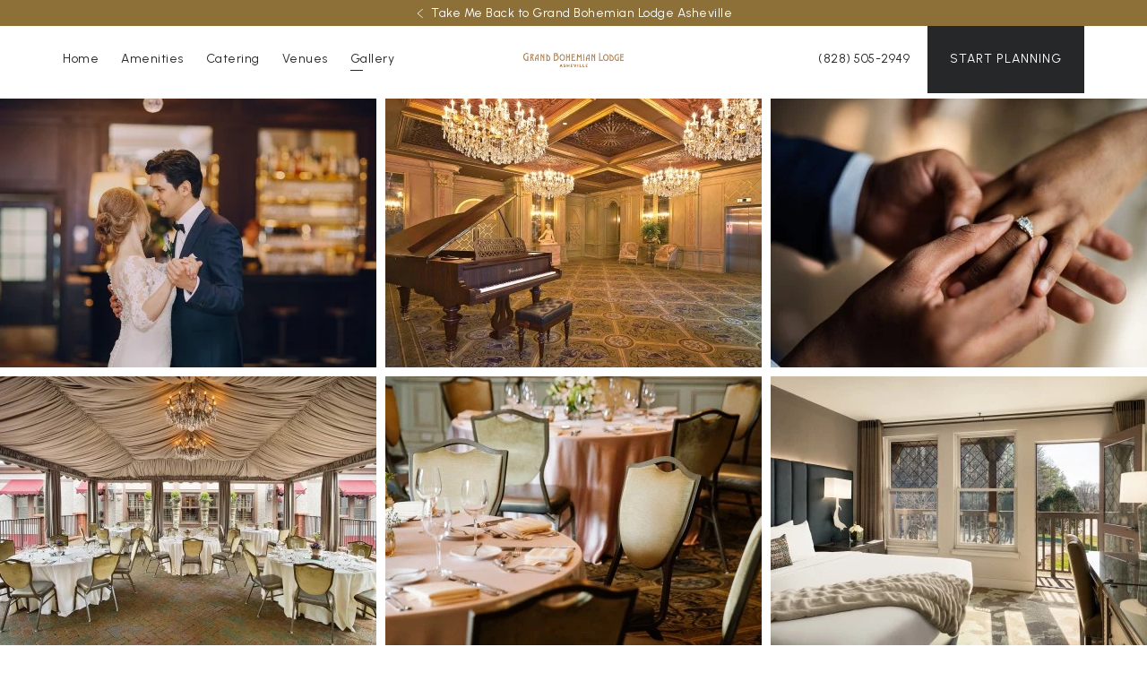

--- FILE ---
content_type: text/html; charset=UTF-8
request_url: https://www.asheville-weddingvenues.com/gallery
body_size: 18684
content:
<!DOCTYPE html PUBLIC "-//W3C//DTD XHTML 1.0 Strict//EN" "http://www.w3.org/TR/xhtml1/DTD/xhtml1-strict.dtd">
<html xmlns="http://www.w3.org/1999/xhtml" xml:lang="en" lang="en">
	<script>var responsive = true;</script>
    <head>
			    <title>Gallery | Grand Bohemian Asheville Hotel - Weddings</title>
        <meta http-equiv="content-type" content="text/html; charset=utf-8" />
    <meta http-equiv="content-style-type" content="text/css" />
    <meta name="viewport" content="width=device-width, initial-scale=1.0" />
    <meta name="HandheldFriendly" content="true" />
    <meta name="description" content="Grand Bohemian Asheville - Weddings showcases the perfect blend of elegance and charm. Check out our photo gallery for a glimpse." />
                <link rel="canonical" href="https://www.asheville-weddingvenues.com/gallery">
       
    
<!-- Google Fonts -->
<link rel="preconnect" href="https://fonts.googleapis.com" crossorigin>
<link rel="preconnect" href="https://fonts.gstatic.com" crossorigin>
<link rel="preload" as="style" href="https://fonts.googleapis.com/css?family=Playfair+Display:regular,700,italic,700italic,500,500italic,600,600italic|Urbanist:700italic,italic,100italic,700,regular,100,200,500,200italic,500italic,300,600,300italic,600italic">
<link rel="stylesheet" media="print" onload="this.onload=null;this.removeAttribute('media');" href="https://fonts.googleapis.com/css?family=Playfair+Display:regular,700,italic,700italic,500,500italic,600,600italic|Urbanist:700italic,italic,100italic,700,regular,100,200,500,200italic,500italic,300,600,300italic,600italic&display=swap">    
    
<!-- Schema Information https://schema.org -->
<script type="application/ld+json">
{
    "@context": "https:\/\/schema.org",
    "@id": "https:\/\/www.asheville-weddingvenues.com\/gallery",
    "@type": "EventVenue",
    "name": "Grand Bohemian Lodge Asheville",
    "telephone": "(828) 505-2949",
    "url": "https:\/\/www.asheville-weddingvenues.com\/",
    "image": "https:\/\/symphony.cdn.tambourine.com\/_kessler-weddings\/media\/grandbohemianhotelashville-venues-header-6409fd7e02f0b.jpg",
    "address": {
        "@type": "PostalAddress",
        "streetAddress": "11 Boston Way ",
        "addressLocality": "Asheville",
        "addressRegion": "NC",
        "addressCountry": "USA",
        "postalCode": "28803"
    },
    "sameAs": [
        "https:\/\/www.facebook.com\/GrandBohemianLodgeAsheville",
        "https:\/\/www.instagram.com\/grandbohemianlodgeasheville\/#",
        "https:\/\/www.facebook.com\/GrandBohemianLodgeAsheville"
    ]
}
</script>
<!-- End Schema Information -->

<meta property="og:title" content="Gallery | Grand Bohemian Asheville Hotel - Weddings"/>
<meta property="og:image" content="https://symphony.cdn.tambourine.com/_kessler-weddings/media/grandbohemianhotelashville-venues-header-6409fd7e02f0b.jpg"/>
<meta property="og:url" content="https://www.asheville-weddingvenues.com/gallery"/>
<meta property="og:site_name" content="Grand Bohemian Lodge Asheville"/>
<meta property="og:description" content="Grand Bohemian Asheville - Weddings showcases the perfect blend of elegance and charm. Check out our photo gallery for a glimpse."/>
<meta name="twitter:card" content="summary_large_image">


<meta property="og:type" content="website" />
<meta name="twitter:title" content="Gallery | Grand Bohemian Asheville Hotel - Weddings">
<meta name="twitter:description" content="Grand Bohemian Asheville - Weddings showcases the perfect blend of elegance and charm. Check out our photo gallery for a glimpse.">
<meta name="twitter:image" content="https://symphony.cdn.tambourine.com/_kessler-weddings/media/grandbohemianhotelashville-venues-header-6409fd7e02f0b.jpg">
        <link rel="shortcut icon" href="https://symphony.cdn.tambourine.com/_kessler-weddings/files/grandbohemiancharlotte-favicon-1990-68d6aac234dca.ico" type="image/x-icon">
	                    <link rel="stylesheet" media="screen" type="text/css" href="https://frontend.cdn.tambourine.com/assets/symphony.css?eWNSqK" />
        		<link rel="stylesheet" media="screen" type="text/css" href="https://www.asheville-weddingvenues.com/assets/style.css?eWNSqK" />
	            <script src="https://frontend.cdn.tambourine.com/assets/js/jquery-3.7.0.min.js"></script>
    
    
        
    <!-- TODO -->
     <script src="https://www.asheville-weddingvenues.com/js-variables?page_id=77732"></script>
     
    
                        <!-- Google Tag Manager -->
                    <script>(function(w,d,s,l,i){w[l]=w[l]||[];w[l].push({'gtm.start':
                    new Date().getTime(),event:'gtm.js'});var f=d.getElementsByTagName(s)[0],
                    j=d.createElement(s),dl=l!='dataLayer'?'&l='+l:'';j.async=true;j.src=
                    'https://www.googletagmanager.com/gtm.js?id='+i+dl;f.parentNode.insertBefore(j,f);
                    })(window,document,'script','dataLayer','GTM-M5XFNMV');</script>
                    <!-- End Google Tag Manager -->
            
    
    <script class="optanon-category-C0003">
 async function supportsWebp(){if(!self.createImageBitmap)return!1;const e=await fetch("[data-uri]").then((e=>e.blob()));return createImageBitmap(e).then((()=>!0),(()=>!1))}function setCookie(e,t,a){let A=new Date;A.setDate(A.getDate()+a);let n=escape(t)+(null==a?"":"; expires="+A.toUTCString());document.cookie=e+"="+n}(async()=>{null===new URLSearchParams(document.cookie.replaceAll("&","%26").replaceAll("; ","&")).get("ACCEPT_WEBP")&&setCookie("ACCEPT_WEBP",await supportsWebp(),30)})();
</script>						<style type="text/css">
    :root {
        --primary_color: #8C7038;
        --secondary_color: #262729;
        --txt_color: #262729;

        --primary_font: 'Urbanist', sans-serif;;
        --secondary_font: 'Playfair Display', serif;;
    }
    .pattern{
        position: relative;
    }
    .pattern:before{
        content: '';
        position: absolute;
        left: 0;
        width:100%;
        background-image: url(https://symphony.cdn.tambourine.com/_kessler-weddings/media/grandbohemianhotelasheville-homepage-reviews-background-640f48f95dade.jpg);
        background-position: bottom;
        height: 450px;
        background-size: cover;
        background-repeat: no-repeat;
        z-index: 1;
        pointer-events: none;
    }
    .texture{
        background-image: url(https://symphony.cdn.tambourine.com/_kessler-weddings/media/grandbohemianhotelasheville-homepage-tr-background-640a0edb0528f.png) !important;
        background-position: top !important;
        background-size: cover !important;
        background-repeat: no-repeat !important;
    }
</style>						    </head>
    <body id="gallery" class="gallery  grand-bohemian-lodge-asheville-site site-id-2056 ">
		<div id="start-content">
		<a href="#content" class="skip-to-content btn" tabindex="0" aria-label="skip to main content">Skip to main Content</a>
		<header id="header" class="header">
			<div class="take-me-back">
				<a href="https://www.kesslercollection.com/bohemian-asheville/" aria-label="Take Me Back to Grand Bohemian Lodge Asheville" target="_blank">Take Me Back to Grand Bohemian Lodge Asheville</a>
			</div>
			<div class="container flex-layout">
									    <nav id="primary-nav" class="privary-navigation" role="navigation" aria-label="Primary Menu"><ul id="privary-navigation" class="privary-navigation__list"><li class='privary-navigation__item primary-nav-1'> <a aria-haspopup='false' aria-label='' href='https://www.asheville-weddingvenues.com/grand-bohemian-asheville-wedding' class=' '>Home</a> </li><li class='privary-navigation__item primary-nav-2'> <a aria-haspopup='false' aria-label='' href='https://www.asheville-weddingvenues.com/amenities' class=' '>Amenities</a> </li><li class='privary-navigation__item primary-nav-4'> <a aria-haspopup='false' aria-label='' href='https://www.asheville-weddingvenues.com/amenities/asheville-wedding-catering' class=' '>Catering</a> </li><li class='privary-navigation__item primary-nav-5'> <a aria-haspopup='false' aria-label='' href='https://www.asheville-weddingvenues.com/asheville-wedding-venues' class=' '>Venues</a> </li><li class='privary-navigation__item primary-nav-6'> <a aria-haspopup='false' aria-label='' href='https://www.asheville-weddingvenues.com/gallery' class=' active'>Gallery</a> </li></ul></nav>
													<div class="header__logo--container">
						<a href="https://www.asheville-weddingvenues.com" class="logo header__logo js-scroll-logo">
							<img src="https://symphony.cdn.tambourine.com/_kessler-weddings/media/grandbohemianhotelasheville-weddingvenues-footer-logo-68024d016129e.png" alt="Grand Bohemian Lodge Asheville">
						</a>
					</div>
													<div class="header__right">
						<a href="tel:8285052949" class="phone">(828) 505-2949</a>
													<div class="start-planning js-form-footer default" id="start-planning"><span>start planning</span></div>
											</div>
							</div>
		</header>

		<style>
    video{
        display: block !important;
    }
</style>
    <style>
        .galleryheading{
            position: absolute;
			overflow: hidden;
			clip: rect(0 0 0 0);
			height: 1px; width: 1px;
			margin: -1px; padding: 0; border: 0;
        }
    </style>

<link href="https://frontend.cdn.tambourine.com/includes/css/gallery.css" type="text/css" rel="stylesheet">
<script type="text/javascript" src="https://frontend.cdn.tambourine.com/includes/js/grid-gallery-with-social-share.js"></script>

<main id="content" role="main">
    <h1 class="galleryheading">Grand Bohemian Lodge Asheville Gallery Page</h1>
	<div class="gallerycontrols">
		<img src="https://frontend.cdn.tambourine.com/includes/images/gallery/ajax-loader.gif" width="1" height="1" alt="Gallery Controls">
		<img src="https://frontend.cdn.tambourine.com/includes/images/gallery/close.png" width="1" height="1" alt="Gallery Controls">
	</div>
    	<section id="myGallery">
		<div class="gallerymontage_wrap">
			<div class="gallerymontage_wrap_container">
				<div class="gallerymontage_wrap_inner">
				    <div id="gallerymontage">
                                                    <a 
                             
                            target="_blank" 
                            href="https://symphony.cdn.tambourine.com/_kessler-weddings/media/10-grandbohoasheville-weddings-641deb058b8d8.webp" 
                            data-click="205655281" 
                            data-fancybox="gallery"                            class="  fancybox" 
                            novagal="001" novagalfirst="1" 
                            aria-label="bride and groom dancing" 
                            rel='main-gallery'>
                                <img data-click="205655281" alt="bride and groom dancing" setwidth="480" setheight="300" width="480" height="300" src="https://symphony.cdn.tambourine.com/_kessler-weddings/media/cache/10-grandbohoasheville-weddings-641deb058b8d8-480x300.webp" style="display: none">
                                                            </a>
                                                        <a 
                             
                            target="_blank" 
                            href="https://symphony.cdn.tambourine.com/_kessler-weddings/media/9-grandbohoasheville-weddings-641deb04aeee9.webp" 
                            data-click="205655282" 
                            data-fancybox="gallery"                            class="  fancybox" 
                            novagal="001" novagalfirst="1" 
                            aria-label="piano in an empty room with chandeliers " 
                            rel='main-gallery'>
                                <img data-click="205655282" alt="piano in an empty room with chandeliers " setwidth="480" setheight="300" width="480" height="300" src="https://symphony.cdn.tambourine.com/_kessler-weddings/media/cache/9-grandbohoasheville-weddings-641deb04aeee9-480x300.webp" style="display: none">
                                                            </a>
                                                        <a 
                             
                            target="_blank" 
                            href="https://symphony.cdn.tambourine.com/_kessler-weddings/media/8-grandbohoasheville-weddings-641deb03f1b04.webp" 
                            data-click="205655283" 
                            data-fancybox="gallery"                            class="  fancybox" 
                            novagal="001" novagalfirst="1" 
                            aria-label="man putting a ring on women&#39;s finger" 
                            rel='main-gallery'>
                                <img data-click="205655283" alt="man putting a ring on women&#39;s finger" setwidth="480" setheight="300" width="480" height="300" src="https://symphony.cdn.tambourine.com/_kessler-weddings/media/cache/8-grandbohoasheville-weddings-641deb03f1b04-480x300.webp" style="display: none">
                                                            </a>
                                                        <a 
                             
                            target="_blank" 
                            href="https://symphony.cdn.tambourine.com/_kessler-weddings/media/7-grandbohoasheville-weddings-641deb031e78c.webp" 
                            data-click="205655284" 
                            data-fancybox="gallery"                            class="  fancybox" 
                            novagal="001" novagalfirst="1" 
                            aria-label="outdoor wedding reception set up" 
                            rel='main-gallery'>
                                <img data-click="205655284" alt="outdoor wedding reception set up" setwidth="480" setheight="300" width="480" height="300" src="https://symphony.cdn.tambourine.com/_kessler-weddings/media/cache/7-grandbohoasheville-weddings-641deb031e78c-480x300.webp" style="display: none">
                                                            </a>
                                                        <a 
                             
                            target="_blank" 
                            href="https://symphony.cdn.tambourine.com/_kessler-weddings/media/5-grandbohoasheville-weddings-641deb016604b.webp" 
                            data-click="205655285" 
                            data-fancybox="gallery"                            class="  fancybox" 
                            novagal="001" novagalfirst="1" 
                            aria-label="pink and brown wedding reception table set up" 
                            rel='main-gallery'>
                                <img data-click="205655285" alt="pink and brown wedding reception table set up" setwidth="480" setheight="300" width="480" height="300" src="https://symphony.cdn.tambourine.com/_kessler-weddings/media/cache/5-grandbohoasheville-weddings-641deb016604b-480x300.webp" style="display: none">
                                                            </a>
                                                        <a 
                             
                            target="_blank" 
                            href="https://symphony.cdn.tambourine.com/_kessler-weddings/media/balcony-edit-67f7e2e15ec13.webp" 
                            data-click="205655286" 
                            data-fancybox="gallery"                            class="  fancybox" 
                            novagal="001" novagalfirst="1" 
                            aria-label="a bedroom with a balcony door open and overlooking greenry space and a bed" 
                            rel='main-gallery'>
                                <img data-click="205655286" alt="a bedroom with a balcony door open and overlooking greenry space and a bed" setwidth="480" setheight="300" width="480" height="300" src="https://symphony.cdn.tambourine.com/_kessler-weddings/media/cache/balcony-edit-67f7e2e15ec13-480x300.webp" style="display: none">
                                                            </a>
                                                        <a 
                             
                            target="_blank" 
                            href="https://symphony.cdn.tambourine.com/_kessler-weddings/media/4-grandbohoasheville-weddings-641deb0070e1a.webp" 
                            data-click="205655287" 
                            data-fancybox="gallery"                            class="  fancybox" 
                            novagal="001" novagalfirst="1" 
                            aria-label="Groom waiting for his bride to walk down the aisle" 
                            rel='main-gallery'>
                                <img data-click="205655287" alt="Groom waiting for his bride to walk down the aisle" setwidth="480" setheight="300" width="480" height="300" src="https://symphony.cdn.tambourine.com/_kessler-weddings/media/cache/4-grandbohoasheville-weddings-641deb0070e1a-480x300.webp" style="display: none">
                                                            </a>
                                                        <a 
                             
                            target="_blank" 
                            href="https://symphony.cdn.tambourine.com/_kessler-weddings/media/3-grandbohoasheville-weddings-641deaff75b5b.webp" 
                            data-click="205655288" 
                            data-fancybox="gallery"                            class="  fancybox" 
                            novagal="001" novagalfirst="1" 
                            aria-label="brown and gold floral wedding reception" 
                            rel='main-gallery'>
                                <img data-click="205655288" alt="brown and gold floral wedding reception" setwidth="480" setheight="300" width="480" height="300" src="https://symphony.cdn.tambourine.com/_kessler-weddings/media/cache/3-grandbohoasheville-weddings-641deaff75b5b-480x300.webp" style="display: none">
                                                            </a>
                                                        <a 
                             
                            target="_blank" 
                            href="https://symphony.cdn.tambourine.com/_kessler-weddings/media/2-grandbohoasheville-weddings-641deafe8e96c.webp" 
                            data-click="205655289" 
                            data-fancybox="gallery"                            class="  fancybox" 
                            novagal="001" novagalfirst="1" 
                            aria-label="two men sitting, conversing and having a glass of wine" 
                            rel='main-gallery'>
                                <img data-click="205655289" alt="two men sitting, conversing and having a glass of wine" setwidth="480" setheight="300" width="480" height="300" src="https://symphony.cdn.tambourine.com/_kessler-weddings/media/cache/2-grandbohoasheville-weddings-641deafe8e96c-480x300.webp" style="display: none">
                                                            </a>
                                                        <a 
                             
                            target="_blank" 
                            href="https://symphony.cdn.tambourine.com/_kessler-weddings/media/11-grandbohoasheville-weddings-641deb6d54f99.webp" 
                            data-click="2056552810" 
                            data-fancybox="gallery"                            class="  fancybox" 
                            novagal="001" novagalfirst="1" 
                            aria-label="charcuterie tower" 
                            rel='main-gallery'>
                                <img data-click="2056552810" alt="charcuterie tower" setwidth="480" setheight="300" width="480" height="300" src="https://symphony.cdn.tambourine.com/_kessler-weddings/media/cache/11-grandbohoasheville-weddings-641deb6d54f99-480x300.webp" style="display: none">
                                                            </a>
                                                        <a 
                             
                            target="_blank" 
                            href="https://symphony.cdn.tambourine.com/_kessler-weddings/media/suite-bedroom-67f7e2e6b7a15.webp" 
                            data-click="2056552811" 
                            data-fancybox="gallery"                            class="  fancybox" 
                            novagal="001" novagalfirst="1" 
                            aria-label="a spacious room with a large bed, a dresser, and a flat screen tv" 
                            rel='main-gallery'>
                                <img data-click="2056552811" alt="a spacious room with a large bed, a dresser, and a flat screen tv" setwidth="480" setheight="300" width="480" height="300" src="https://symphony.cdn.tambourine.com/_kessler-weddings/media/cache/suite-bedroom-67f7e2e6b7a15-480x300.webp" style="display: none">
                                                            </a>
                                                        <a 
                             
                            target="_blank" 
                            href="https://symphony.cdn.tambourine.com/_kessler-weddings/media/13-grandbohoasheville-weddings-641deb6f4cad3.webp" 
                            data-click="2056552812" 
                            data-fancybox="gallery"                            class="  fancybox" 
                            novagal="001" novagalfirst="1" 
                            aria-label="Chocolate covered strawberries " 
                            rel='main-gallery'>
                                <img data-click="2056552812" alt="Chocolate covered strawberries " setwidth="480" setheight="300" width="480" height="300" src="https://symphony.cdn.tambourine.com/_kessler-weddings/media/cache/13-grandbohoasheville-weddings-641deb6f4cad3-480x300.webp" style="display: none">
                                                            </a>
                                                        <a 
                             
                            target="_blank" 
                            href="https://symphony.cdn.tambourine.com/_kessler-weddings/media/14-grandbohoasheville-weddings-641deb70645dc.webp" 
                            data-click="2056552813" 
                            data-fancybox="gallery"                            class="  fancybox" 
                            novagal="001" novagalfirst="1" 
                            aria-label="Bride in her big white dress with her bouquet of flowers" 
                            rel='main-gallery'>
                                <img data-click="2056552813" alt="Bride in her big white dress with her bouquet of flowers" setwidth="480" setheight="300" width="480" height="300" src="https://symphony.cdn.tambourine.com/_kessler-weddings/media/cache/14-grandbohoasheville-weddings-641deb70645dc-480x300.webp" style="display: none">
                                                            </a>
                                                        <a 
                             
                            target="_blank" 
                            href="https://symphony.cdn.tambourine.com/_kessler-weddings/media/15-grandbohoasheville-weddings-641deb7156306.webp" 
                            data-click="2056552814" 
                            data-fancybox="gallery"                            class="  fancybox" 
                            novagal="001" novagalfirst="1" 
                            aria-label="Pink and floral wedding reception" 
                            rel='main-gallery'>
                                <img data-click="2056552814" alt="Pink and floral wedding reception" setwidth="480" setheight="300" width="480" height="300" src="https://symphony.cdn.tambourine.com/_kessler-weddings/media/cache/15-grandbohoasheville-weddings-641deb7156306-480x300.webp" style="display: none">
                                                            </a>
                                                        <a 
                             
                            target="_blank" 
                            href="https://symphony.cdn.tambourine.com/_kessler-weddings/media/16-grandbohoasheville-weddings-641deb724aaba.webp" 
                            data-click="2056552815" 
                            data-fancybox="gallery"                            class="  fancybox" 
                            novagal="001" novagalfirst="1" 
                            aria-label="Man and woman on their wedding day" 
                            rel='main-gallery'>
                                <img data-click="2056552815" alt="Man and woman on their wedding day" setwidth="480" setheight="300" width="480" height="300" src="https://symphony.cdn.tambourine.com/_kessler-weddings/media/cache/16-grandbohoasheville-weddings-641deb724aaba-480x300.webp" style="display: none">
                                                            </a>
                                                        <a 
                             
                            target="_blank" 
                            href="https://symphony.cdn.tambourine.com/_kessler-weddings/media/suite-living-room-edit-67f7e2e83686a.webp" 
                            data-click="2056552816" 
                            data-fancybox="gallery"                            class="  fancybox" 
                            novagal="001" novagalfirst="1" 
                            aria-label="suite with a living room space with a chandelier and a couch" 
                            rel='main-gallery'>
                                <img data-click="2056552816" alt="suite with a living room space with a chandelier and a couch" setwidth="480" setheight="300" width="480" height="300" src="https://symphony.cdn.tambourine.com/_kessler-weddings/media/cache/suite-living-room-edit-67f7e2e83686a-480x300.webp" style="display: none">
                                                            </a>
                                                        <a 
                             
                            target="_blank" 
                            href="https://symphony.cdn.tambourine.com/_kessler-weddings/media/17-grandbohoasheville-weddings-641deb73461d9.webp" 
                            data-click="2056552817" 
                            data-fancybox="gallery"                            class="  fancybox" 
                            novagal="001" novagalfirst="1" 
                            aria-label="wedding reception set up" 
                            rel='main-gallery'>
                                <img data-click="2056552817" alt="wedding reception set up" setwidth="480" setheight="300" width="480" height="300" src="https://symphony.cdn.tambourine.com/_kessler-weddings/media/cache/17-grandbohoasheville-weddings-641deb73461d9-480x300.webp" style="display: none">
                                                            </a>
                                                        <a 
                             
                            target="_blank" 
                            href="https://symphony.cdn.tambourine.com/_kessler-weddings/media/18-grandbohoasheville-weddings-641deb743dc35.webp" 
                            data-click="2056552818" 
                            data-fancybox="gallery"                            class="  fancybox" 
                            novagal="001" novagalfirst="1" 
                            aria-label="Guys toasting champagne glasses" 
                            rel='main-gallery'>
                                <img data-click="2056552818" alt="Guys toasting champagne glasses" setwidth="480" setheight="300" width="480" height="300" src="https://symphony.cdn.tambourine.com/_kessler-weddings/media/cache/18-grandbohoasheville-weddings-641deb743dc35-480x300.webp" style="display: none">
                                                            </a>
                                                        <a 
                             
                            target="_blank" 
                            href="https://symphony.cdn.tambourine.com/_kessler-weddings/media/bathroom-with-balcony-edit-67f7e2e2c0cbe.webp" 
                            data-click="2056552819" 
                            data-fancybox="gallery"                            class="  fancybox" 
                            novagal="001" novagalfirst="1" 
                            aria-label="a bathtub with an opening overlooking bedroom" 
                            rel='main-gallery'>
                                <img data-click="2056552819" alt="a bathtub with an opening overlooking bedroom" setwidth="480" setheight="300" width="480" height="300" src="https://symphony.cdn.tambourine.com/_kessler-weddings/media/cache/bathroom-with-balcony-edit-67f7e2e2c0cbe-480x300.webp" style="display: none">
                                                            </a>
                                                        <a 
                             
                            target="_blank" 
                            href="https://symphony.cdn.tambourine.com/_kessler-weddings/media/grandbohoasheville-gallery-image-05-6439b7607aeb2.webp" 
                            data-click="2056552820" 
                            data-fancybox="gallery"                            class="  fancybox" 
                            novagal="001" novagalfirst="1" 
                            aria-label="a bride and groom kissing under a tent" 
                            rel='main-gallery'>
                                <img data-click="2056552820" alt="a bride and groom kissing under a tent" setwidth="480" setheight="300" width="480" height="300" src="https://symphony.cdn.tambourine.com/_kessler-weddings/media/cache/grandbohoasheville-gallery-image-05-6439b7607aeb2-480x300.webp" style="display: none">
                                                            </a>
                                                        <a 
                             
                            target="_blank" 
                            href="https://symphony.cdn.tambourine.com/_kessler-weddings/media/grandbohoasheville-gallery-image-06-6439b781ce0a5.webp" 
                            data-click="2056552821" 
                            data-fancybox="gallery"                            class="  fancybox" 
                            novagal="001" novagalfirst="1" 
                            aria-label="a building with a parking lot" 
                            rel='main-gallery'>
                                <img data-click="2056552821" alt="a building with a parking lot" setwidth="480" setheight="300" width="480" height="300" src="https://symphony.cdn.tambourine.com/_kessler-weddings/media/cache/grandbohoasheville-gallery-image-06-6439b781ce0a5-480x300.webp" style="display: none">
                                                            </a>
                                                        <a 
                             
                            target="_blank" 
                            href="https://symphony.cdn.tambourine.com/_kessler-weddings/media/studio-suite-living-room-67f7e2e5624c3.webp" 
                            data-click="2056552822" 
                            data-fancybox="gallery"                            class="  fancybox" 
                            novagal="001" novagalfirst="1" 
                            aria-label="a living room with a couch and a ottoman" 
                            rel='main-gallery'>
                                <img data-click="2056552822" alt="a living room with a couch and a ottoman" setwidth="480" setheight="300" width="480" height="300" src="https://symphony.cdn.tambourine.com/_kessler-weddings/media/cache/studio-suite-living-room-67f7e2e5624c3-480x300.webp" style="display: none">
                                                            </a>
                                                        <a 
                             
                            target="_blank" 
                            href="https://symphony.cdn.tambourine.com/_kessler-weddings/media/grandbohoasheville-gallery-image-07-6439b77fb5de0.webp" 
                            data-click="2056552823" 
                            data-fancybox="gallery"                            class="  fancybox" 
                            novagal="001" novagalfirst="1" 
                            aria-label="a man and woman dancing" 
                            rel='main-gallery'>
                                <img data-click="2056552823" alt="a man and woman dancing" setwidth="480" setheight="300" width="480" height="300" src="https://symphony.cdn.tambourine.com/_kessler-weddings/media/cache/grandbohoasheville-gallery-image-07-6439b77fb5de0-480x300.webp" style="display: none">
                                                            </a>
                                                        <a 
                             
                            target="_blank" 
                            href="https://symphony.cdn.tambourine.com/_kessler-weddings/media/grandbohoasheville-gallery-image-27-645b9f7bdaf9f.webp" 
                            data-click="2056552824" 
                            data-fancybox="gallery"                            class="  fancybox" 
                            novagal="001" novagalfirst="1" 
                            aria-label="a bedroom with a large mirror" 
                            rel='main-gallery'>
                                <img data-click="2056552824" alt="a bedroom with a large mirror" setwidth="480" setheight="300" width="480" height="300" src="https://symphony.cdn.tambourine.com/_kessler-weddings/media/cache/grandbohoasheville-gallery-image-27-645b9f7bdaf9f-480x300.webp" style="display: none">
                                                            </a>
                                                        <a 
                             
                            target="_blank" 
                            href="https://symphony.cdn.tambourine.com/_kessler-weddings/media/grandbohoasheville-gallery-image-26-645b9f7dba2a9.webp" 
                            data-click="2056552825" 
                            data-fancybox="gallery"                            class="  fancybox" 
                            novagal="001" novagalfirst="1" 
                            aria-label="a shelf with many bottles of medicine on it" 
                            rel='main-gallery'>
                                <img data-click="2056552825" alt="a shelf with many bottles of medicine on it" setwidth="480" setheight="300" width="480" height="300" src="https://symphony.cdn.tambourine.com/_kessler-weddings/media/cache/grandbohoasheville-gallery-image-26-645b9f7dba2a9-480x300.webp" style="display: none">
                                                            </a>
                                                        <a 
                             
                            target="_blank" 
                            href="https://symphony.cdn.tambourine.com/_kessler-weddings/media/king-room-3-67f7e2e41129f.webp" 
                            data-click="2056552826" 
                            data-fancybox="gallery"                            class="  fancybox" 
                            novagal="001" novagalfirst="1" 
                            aria-label="a room with a bed and chairs next to large windows" 
                            rel='main-gallery'>
                                <img data-click="2056552826" alt="a room with a bed and chairs next to large windows" setwidth="480" setheight="300" width="480" height="300" src="https://symphony.cdn.tambourine.com/_kessler-weddings/media/cache/king-room-3-67f7e2e41129f-480x300.webp" style="display: none">
                                                            </a>
                                                        <a 
                             
                            target="_blank" 
                            href="https://symphony.cdn.tambourine.com/_kessler-weddings/media/grandbohemianhotelasheville-gallery-image-01-6842f9d9439a1.webp" 
                            data-click="2056552827" 
                            data-fancybox="gallery"                            class="  fancybox" 
                            novagal="001" novagalfirst="1" 
                            aria-label="a man standing behind a counter in a hotel" 
                            rel='main-gallery'>
                                <img data-click="2056552827" alt="a man standing behind a counter in a hotel" setwidth="480" setheight="300" width="480" height="300" src="https://symphony.cdn.tambourine.com/_kessler-weddings/media/cache/grandbohemianhotelasheville-gallery-image-01-6842f9d9439a1-480x300.webp" style="display: none">
                                                            </a>
                                                        <a 
                             
                            target="_blank" 
                            href="https://symphony.cdn.tambourine.com/_kessler-weddings/media/grandbohemianhotelasheville-gallery-image-02-6842f9daad7e1.webp" 
                            data-click="2056552828" 
                            data-fancybox="gallery"                            class="  fancybox" 
                            novagal="001" novagalfirst="1" 
                            aria-label="a room with art and display cases" 
                            rel='main-gallery'>
                                <img data-click="2056552828" alt="a room with art and display cases" setwidth="480" setheight="300" width="480" height="300" src="https://symphony.cdn.tambourine.com/_kessler-weddings/media/cache/grandbohemianhotelasheville-gallery-image-02-6842f9daad7e1-480x300.webp" style="display: none">
                                                            </a>
                                                        <a 
                             
                            target="_blank" 
                            href="https://symphony.cdn.tambourine.com/_kessler-weddings/media/grandbohemianhotelasheville-gallery-image-03-6842f9dc4291f.webp" 
                            data-click="2056552829" 
                            data-fancybox="gallery"                            class="  fancybox" 
                            novagal="001" novagalfirst="1" 
                            aria-label="a room with a painting and a table" 
                            rel='main-gallery'>
                                <img data-click="2056552829" alt="a room with a painting and a table" setwidth="480" setheight="300" width="480" height="300" src="https://symphony.cdn.tambourine.com/_kessler-weddings/media/cache/grandbohemianhotelasheville-gallery-image-03-6842f9dc4291f-480x300.webp" style="display: none">
                                                            </a>
                                                        <a 
                             
                            target="_blank" 
                            href="https://symphony.cdn.tambourine.com/_kessler-weddings/media/grandbohemianhotelasheville-gallery-image-04-6842f9ddb099c.webp" 
                            data-click="2056552830" 
                            data-fancybox="gallery"                            class="  fancybox" 
                            novagal="001" novagalfirst="1" 
                            aria-label="a bed with a white blanket and a vase of flowers on a nightstand" 
                            rel='main-gallery'>
                                <img data-click="2056552830" alt="a bed with a white blanket and a vase of flowers on a nightstand" setwidth="480" setheight="300" width="480" height="300" src="https://symphony.cdn.tambourine.com/_kessler-weddings/media/cache/grandbohemianhotelasheville-gallery-image-04-6842f9ddb099c-480x300.webp" style="display: none">
                                                            </a>
                                                        <a 
                             
                            target="_blank" 
                            href="https://symphony.cdn.tambourine.com/_kessler-weddings/media/grandbohemianhotelasheville-gallery-image-05-6842f9df0c804.webp" 
                            data-click="2056552831" 
                            data-fancybox="gallery"                            class="  fancybox" 
                            novagal="001" novagalfirst="1" 
                            aria-label="a room with chairs and a fireplace" 
                            rel='main-gallery'>
                                <img data-click="2056552831" alt="a room with chairs and a fireplace" setwidth="480" setheight="300" width="480" height="300" src="https://symphony.cdn.tambourine.com/_kessler-weddings/media/cache/grandbohemianhotelasheville-gallery-image-05-6842f9df0c804-480x300.webp" style="display: none">
                                                            </a>
                                                        <a 
                             
                            target="_blank" 
                            href="https://symphony.cdn.tambourine.com/_kessler-weddings/media/grandbohemianhotelasheville-gallery-image-06-6842f9e09db72.webp" 
                            data-click="2056552832" 
                            data-fancybox="gallery"                            class="  fancybox" 
                            novagal="001" novagalfirst="1" 
                            aria-label="a room with a couch and chairs" 
                            rel='main-gallery'>
                                <img data-click="2056552832" alt="a room with a couch and chairs" setwidth="480" setheight="300" width="480" height="300" src="https://symphony.cdn.tambourine.com/_kessler-weddings/media/cache/grandbohemianhotelasheville-gallery-image-06-6842f9e09db72-480x300.webp" style="display: none">
                                                            </a>
                                                        <a 
                             
                            target="_blank" 
                            href="https://symphony.cdn.tambourine.com/_kessler-weddings/media/grandbohemianhotelasheville-gallery-image-07-6842f9e2541e7.webp" 
                            data-click="2056552833" 
                            data-fancybox="gallery"                            class="  fancybox" 
                            novagal="001" novagalfirst="1" 
                            aria-label="a restaurant with a table set up" 
                            rel='main-gallery'>
                                <img data-click="2056552833" alt="a restaurant with a table set up" setwidth="480" setheight="300" width="480" height="300" src="https://symphony.cdn.tambourine.com/_kessler-weddings/media/cache/grandbohemianhotelasheville-gallery-image-07-6842f9e2541e7-480x300.webp" style="display: none">
                                                            </a>
                                                        <a 
                             
                            target="_blank" 
                            href="https://symphony.cdn.tambourine.com/_kessler-weddings/media/grandbohemianhotelasheville-gallery-image-08-6842f9e3b6ca6.webp" 
                            data-click="2056552834" 
                            data-fancybox="gallery"                            class="  fancybox" 
                            novagal="001" novagalfirst="1" 
                            aria-label="a room with a red wall and a red couch and a table with pillows" 
                            rel='main-gallery'>
                                <img data-click="2056552834" alt="a room with a red wall and a red couch and a table with pillows" setwidth="480" setheight="300" width="480" height="300" src="https://symphony.cdn.tambourine.com/_kessler-weddings/media/cache/grandbohemianhotelasheville-gallery-image-08-6842f9e3b6ca6-480x300.webp" style="display: none">
                                                            </a>
                                                        <a 
                             
                            target="_blank" 
                            href="https://symphony.cdn.tambourine.com/_kessler-weddings/media/gbla-gallery-image01-68542d2c99a02.webp" 
                            data-click="2056552835" 
                            data-fancybox="gallery"                            class="  fancybox" 
                            novagal="001" novagalfirst="1" 
                            aria-label="a long table with candles on it" 
                            rel='main-gallery'>
                                <img data-click="2056552835" alt="a long table with candles on it" setwidth="480" setheight="300" width="480" height="300" src="https://symphony.cdn.tambourine.com/_kessler-weddings/media/cache/gbla-gallery-image01-68542d2c99a02-480x300.webp" style="display: none">
                                                            </a>
                            					</div>
				</div>
			</div>
		</div>
	</section>
    </main>

<script type="text/javascript">
    var isLoaded = false;
    $(window).on("load", onLoad);
    setTimeout(onLoad, 2000);            // Patch Safari

function onLoad() {

    if(isLoaded) return 0;
    isLoaded = true;

    /*Set Up LightBox*/
    new buildGallery({
        targetcanvas: $('#body'),
        anchorselector: '#gallerymontage a:not(.fancybox):not(.fancybox-video)',
        fillcontainer: true,
        maxzoom: 2,
        required_min_width_or_height_for_zoom: 1000,
        stretchRatioTolerance: 50,
        canvasmargin: [0, 0, 0, 0],
        mousecursorleft: '',
        mousecursorright: '',
        captionreveal: function (c) {
            c.delay(0).css({
                'left': '20px',
                'opacity': '0'
            }).animate({
                'opacity': 1
            }, 300);
        },
        socialmedia_code: $('#socialmediacode4gallery').html()
    });
    /*Set Up Image Grid*/
    setTimeout(function() {
        $('#gallerymontage').css('width',$(window).width());
        new imageGrid($('#gallerymontage'), {
            alternateHeight: [300],
            imagegap:10,
            maxW: 480,
            minwidth_hope:100,
            ghosting:false,
            forcewidth:0,
            samewidthtarget:400
        });
    }, 500);
    /*
     * Facebook Share
    */
    if(window.location.hash) {
        var photo_id = window.location.hash.substr(1);
        $("#myGallery #gallerymontage a[data-click="+photo_id+"]").trigger('click');
    };
    /* Fade In Images Sequentially */
    var i = 0;
    $('#gallerymontage a').each(function(){
        $(this).append('<div class="galleryhover_overlay" style="position: absolute; width: 300px; height: 300px; top: 0px; left: 0px; opacity: 0; display: block;"></div>');
        $(this).hover(function(){
                $(this).find('.galleryhover_overlay').animate({opacity:1}, 300, 'swing');
            },
            function(){
                $(this).find('.galleryhover_overlay').animate({opacity:0}, 300, 'swing');
            });
    });

    $('img', '#gallerymontage').each(function() {
        var $img = $(this);
        setTimeout(function() {
            $img.fadeIn(400);
        }, i += 100);
        setTimeout(()=>{
            $img.parent().find('.caption').removeClass('hidden')
        },i+500)
    });

    $("a.fancybox-video").fancybox({
        beforeShow: function () {
            // After the show-slide-animation has ended - play the video in the current slide
            console.log("Before!");
            var video_selector__play = this.content.find('video')[0];
            setTimeout(function () {
                video_selector__play.play();
            }, 0);
        },
        beforeClose: function () {
            console.log("After!");
            var video_selector__pause = this.content.find('video')[0];
            video_selector__pause.pause();
        }
    });

}


function changeSocialSharing(data_click) {

    var url = document.URL;

    if(window.location.hash) {
        url = window.location.href.split('#')[0];
    }

    var full_image_url = $("#myGallery #gallerymontage a[data-click="+data_click+"]").attr("href");
    encodeURIComponent(full_image_url);

    var share_site_url = encodeURIComponent(url + "#" + data_click);

    var facebook_share_url = "https://www.facebook.com/sharer/sharer.php?u=" + share_site_url;
    var twitter_share_url = "https://twitter.com/intent/tweet?source=" + share_site_url + "&text=Twitter+Custom+Message+" + share_site_url;
    var google_plus_share_url = "https://plus.google.com/share?url=" + share_site_url;
    var pinterest_share_url = "http://pinterest.com/pin/create/button/?url=" + share_site_url + "&media="+full_image_url+"&description=Pinterest+Custom+Message";

    //Create URl From Navigation

    //Define URL
    $(".facebook-share").attr({
        "href": facebook_share_url
    });
    $(".twitter-share").attr({
        "href": twitter_share_url
    });
    $(".google-plus-share").attr({
        "href": google_plus_share_url
    });
    $(".pinterest-share").attr({
        "href": pinterest_share_url
    });

}

    var HeightTopHeader = $('#header').height();
    $("#myGallery").css("margin-top", HeightTopHeader - 5);

</script>


<script type="application/ld+json">
{
    "@context" : "http://schema.org",
    "@type": "CollectionPage",
    "url": "https://www.asheville-weddingvenues.com/gallery",
    "description":"Grand Bohemian Lodge Asheville",
    "mainEntityOfPage": {
        "@type": "ImageGallery",
        "image": [
                        {
            "@type": "ImageObject",
            "url": "https://symphony.cdn.tambourine.com/_kessler-weddings/media/10-grandbohoasheville-weddings-641deb058b8d8.webp"
            },                                        {
            "@type": "ImageObject",
            "url": "https://symphony.cdn.tambourine.com/_kessler-weddings/media/9-grandbohoasheville-weddings-641deb04aeee9.webp"
            },                                        {
            "@type": "ImageObject",
            "url": "https://symphony.cdn.tambourine.com/_kessler-weddings/media/8-grandbohoasheville-weddings-641deb03f1b04.webp"
            },                                        {
            "@type": "ImageObject",
            "url": "https://symphony.cdn.tambourine.com/_kessler-weddings/media/7-grandbohoasheville-weddings-641deb031e78c.webp"
            },                                        {
            "@type": "ImageObject",
            "url": "https://symphony.cdn.tambourine.com/_kessler-weddings/media/5-grandbohoasheville-weddings-641deb016604b.webp"
            },                                        {
            "@type": "ImageObject",
            "url": "https://symphony.cdn.tambourine.com/_kessler-weddings/media/balcony-edit-67f7e2e15ec13.webp"
            },                                        {
            "@type": "ImageObject",
            "url": "https://symphony.cdn.tambourine.com/_kessler-weddings/media/4-grandbohoasheville-weddings-641deb0070e1a.webp"
            },                                        {
            "@type": "ImageObject",
            "url": "https://symphony.cdn.tambourine.com/_kessler-weddings/media/3-grandbohoasheville-weddings-641deaff75b5b.webp"
            },                                        {
            "@type": "ImageObject",
            "url": "https://symphony.cdn.tambourine.com/_kessler-weddings/media/2-grandbohoasheville-weddings-641deafe8e96c.webp"
            },                                        {
            "@type": "ImageObject",
            "url": "https://symphony.cdn.tambourine.com/_kessler-weddings/media/11-grandbohoasheville-weddings-641deb6d54f99.webp"
            },                                        {
            "@type": "ImageObject",
            "url": "https://symphony.cdn.tambourine.com/_kessler-weddings/media/suite-bedroom-67f7e2e6b7a15.webp"
            },                                        {
            "@type": "ImageObject",
            "url": "https://symphony.cdn.tambourine.com/_kessler-weddings/media/13-grandbohoasheville-weddings-641deb6f4cad3.webp"
            },                                        {
            "@type": "ImageObject",
            "url": "https://symphony.cdn.tambourine.com/_kessler-weddings/media/14-grandbohoasheville-weddings-641deb70645dc.webp"
            },                                        {
            "@type": "ImageObject",
            "url": "https://symphony.cdn.tambourine.com/_kessler-weddings/media/15-grandbohoasheville-weddings-641deb7156306.webp"
            },                                        {
            "@type": "ImageObject",
            "url": "https://symphony.cdn.tambourine.com/_kessler-weddings/media/16-grandbohoasheville-weddings-641deb724aaba.webp"
            },                                        {
            "@type": "ImageObject",
            "url": "https://symphony.cdn.tambourine.com/_kessler-weddings/media/suite-living-room-edit-67f7e2e83686a.webp"
            },                                        {
            "@type": "ImageObject",
            "url": "https://symphony.cdn.tambourine.com/_kessler-weddings/media/17-grandbohoasheville-weddings-641deb73461d9.webp"
            },                                        {
            "@type": "ImageObject",
            "url": "https://symphony.cdn.tambourine.com/_kessler-weddings/media/18-grandbohoasheville-weddings-641deb743dc35.webp"
            },                                        {
            "@type": "ImageObject",
            "url": "https://symphony.cdn.tambourine.com/_kessler-weddings/media/bathroom-with-balcony-edit-67f7e2e2c0cbe.webp"
            },                                        {
            "@type": "ImageObject",
            "url": "https://symphony.cdn.tambourine.com/_kessler-weddings/media/grandbohoasheville-gallery-image-05-6439b7607aeb2.webp"
            },                                        {
            "@type": "ImageObject",
            "url": "https://symphony.cdn.tambourine.com/_kessler-weddings/media/grandbohoasheville-gallery-image-06-6439b781ce0a5.webp"
            },                                        {
            "@type": "ImageObject",
            "url": "https://symphony.cdn.tambourine.com/_kessler-weddings/media/studio-suite-living-room-67f7e2e5624c3.webp"
            },                                        {
            "@type": "ImageObject",
            "url": "https://symphony.cdn.tambourine.com/_kessler-weddings/media/grandbohoasheville-gallery-image-07-6439b77fb5de0.webp"
            },                                        {
            "@type": "ImageObject",
            "url": "https://symphony.cdn.tambourine.com/_kessler-weddings/media/grandbohoasheville-gallery-image-27-645b9f7bdaf9f.webp"
            },                                        {
            "@type": "ImageObject",
            "url": "https://symphony.cdn.tambourine.com/_kessler-weddings/media/grandbohoasheville-gallery-image-26-645b9f7dba2a9.webp"
            },                                        {
            "@type": "ImageObject",
            "url": "https://symphony.cdn.tambourine.com/_kessler-weddings/media/king-room-3-67f7e2e41129f.webp"
            },                                        {
            "@type": "ImageObject",
            "url": "https://symphony.cdn.tambourine.com/_kessler-weddings/media/grandbohemianhotelasheville-gallery-image-01-6842f9d9439a1.webp"
            },                                        {
            "@type": "ImageObject",
            "url": "https://symphony.cdn.tambourine.com/_kessler-weddings/media/grandbohemianhotelasheville-gallery-image-02-6842f9daad7e1.webp"
            },                                        {
            "@type": "ImageObject",
            "url": "https://symphony.cdn.tambourine.com/_kessler-weddings/media/grandbohemianhotelasheville-gallery-image-03-6842f9dc4291f.webp"
            },                                        {
            "@type": "ImageObject",
            "url": "https://symphony.cdn.tambourine.com/_kessler-weddings/media/grandbohemianhotelasheville-gallery-image-04-6842f9ddb099c.webp"
            },                                        {
            "@type": "ImageObject",
            "url": "https://symphony.cdn.tambourine.com/_kessler-weddings/media/grandbohemianhotelasheville-gallery-image-05-6842f9df0c804.webp"
            },                                        {
            "@type": "ImageObject",
            "url": "https://symphony.cdn.tambourine.com/_kessler-weddings/media/grandbohemianhotelasheville-gallery-image-06-6842f9e09db72.webp"
            },                                        {
            "@type": "ImageObject",
            "url": "https://symphony.cdn.tambourine.com/_kessler-weddings/media/grandbohemianhotelasheville-gallery-image-07-6842f9e2541e7.webp"
            },                                        {
            "@type": "ImageObject",
            "url": "https://symphony.cdn.tambourine.com/_kessler-weddings/media/grandbohemianhotelasheville-gallery-image-08-6842f9e3b6ca6.webp"
            },                                        {
            "@type": "ImageObject",
            "url": "https://symphony.cdn.tambourine.com/_kessler-weddings/media/gbla-gallery-image01-68542d2c99a02.webp"
            }                                    ]
    }
}
</script>
	<aside class="form-footer pattern animate-fade top" id="form-footer">
		
    <style>select:invalid { color: gray; }</style><section id="gbaweddingrfpfrommicrosite-form" class="form-module-wrapper null"><p id='errMsg-2322' class='form-module__confirmation' style='display:none'>Thank you for your interest! A member of our team will be in touch shortly.</p><form id="form_id-2322" action="" method="POST" class="form-module" ><input type='hidden' name='form_name' id='form_name_2322' value='Wedding RFP - Footer Form' /><input type='hidden' name='form_id' value='2322' id='form_id_2322' /><input type="hidden" value="custom_form_process" name="operation" /><input type="hidden" value="GBA Wedding RFP From Microsite" name="subject" id="subject_2322" /><input type="hidden" value="gba-weddings@kesslercollection.com" name="sendto" id="sendto_2322" /><input type="hidden" value="null" name="format_date" id="format_date_2322" /><input type='hidden' name='tr4p' /><input type="hidden" value="Debbie.Diaz@kesslercollection.com" name="emailcc[]" /><input type="hidden" value="amber.fuqua@kesslercollection.com" name="emailcc[]" /><input type="hidden" name="_token" value=""><h2 id='id_0_2322' class=' ' >Start <em>Planning</em></h2><div class='form-module__field input col-6 field_2322_1 '><label for='id_1_2322' class='hidden'>First Name *</label><input id='id_1_2322' name='first_name' type='text' value='' class='required' placeholder='First Name *' ></div><div class='form-module__field input col-6 field_2322_2 '><label for='id_2_2322' class='hidden'>Last Name *</label><input id='id_2_2322' name='last_name' type='text' value='' class='required' placeholder='Last Name *' ></div><div class='form-module__field number col-6 field_2322_3 '><label for='id_3_2322' class='hidden'>Phone Number </label><input min='0' id='id_3_2322' name='phone_number' type='number' value='' class='' placeholder='Phone Number ' oninput='this.value = !!this.value && Math.abs(this.value) >= 0 ? Math.abs(this.value) : null'></div><div class='form-module__field email col-6 field_2322_4 '><label for='id_4_2322' class='hidden'>Email Address *</label><input id='id_4_2322' name='email_address' type='email' value='' class='required' placeholder='Email Address *' ></div><div class='form-module__field input col-6 field_2322_5 '><label for='id_5_2322' class='hidden'>Zip Code *</label><input id='id_5_2322' name='zip_code' type='text' value='' class='required' placeholder='Zip Code *' ></div><div class='form-module__field dropdown col-6 field_2322_6 '><label for='id_6_2322' class='hidden'>Number of Guests </label><select id='id_6_2322' name='number_of_guests' class=''><option value='' hidden>Number of Guests</option><option value=''></option><option value='less_than_50' >Less than 50</option><option value='50-100' >50-100</option><option value='100-150' >100-150</option><option value='150-200' >150-200</option><option value='more_than_200' >More than 200</option></select></div><div class='form-module__field date col-6 field_2322_7 '><label for='id_7_2322' class='hidden'>Preferred Date *</label><input id='id_7_2322' name='preferred_date' type='text' value='' class='flatpickr required' placeholder='Preferred Date *' autocomplete='off' aria-label='You are on a date picker:'></div><div role="group" aria-labelledby="form_id-2322" class='form-module__field radio col-6 field_2322_8 '><div class='form-module__field--label' id='form_id-2322'>Is Your Date Flexible ? *</div><div class='check-required' ><div class='form-module__field--unit'><input class='' type='radio' id='id_8_0_2322' name='is_your_date_flexible__[]' value='yes' data-key='0' /><label for='id_8_0_2322'>Yes</label></div><div class='form-module__field--unit'><input class='' type='radio' id='id_8_1_2322' name='is_your_date_flexible__[]' value='no' data-key='1' /><label for='id_8_1_2322'>No</label></div></div></div><div class='form-module__field col-12 field_2322_9 '><label for='id_9_2322' class='hidden'>Message </label><textarea id='id_9_2322' name='message' class='' placeholder='Message ' aria-labelledby='id_9_2322' ></textarea></div><div class='form-module__field input col-12 field_2322_10 '><label for='id_10_2322' class='hidden'>How did you hear about us? </label><input id='id_10_2322' name='how_did_you_hear_about_us_' type='text' value='' class='' placeholder='How did you hear about us? ' ></div><div role="region" aria-label="GDPR Policy" class="gdpr-wrap " aria-labelledby="form_id-2322-gdpr-checkboxes-signupemail-signup"> <span id="form_id-2322-gdpr-checkboxes-signupemail-signup" style="display:none;">Privacy Policy agreement</span> <div class="field gdpr clearfix"> <input class="required" type="checkbox" id="form_id-2322-privacy_termsemail-signup" name="i_agree" value="y" aria-required="true"> <label for="form_id-2322-privacy_termsemail-signup">I have read and agree to the <a target='_blank' href='/privacy-policy'>Privacy Policy</a>.</label> </div> <div class="field gdpr clearfix"> <input type="checkbox" name="subscribe" id="form_id-2322-yes-signup-formemail-signup" value="y" aria-required="true"> <label for="form_id-2322-yes-signup-formemail-signup">Yes. I wish to receive timeless wedding inspiration.</label> </div> </div><div class='form-module__submit'><button class='btn custom_click_track null' type='submit'><span>Submit</span></button></div></form></section><style>
    .btn-file {
        position: relative;
        overflow: hidden;
    }

    .btn-file input[type=file] {
        position: absolute;
        top: 0;
        right: 0;
        min-width: 100%;
        min-height: 100%;
        font-size: 100px;
        text-align: right;
        filter: alpha(opacity=0);
        opacity: 0;
        outline: none;
        background: white;
        cursor: inherit;
        display: block;
    }
</style>
<script>
    var isIE = !!window.MSInputMethodContext && !!document.documentMode;

    if (isIE) {
        var promiseScript = document.createElement("script");
        promiseScript.type = "text/javascript";
        promiseScript.src ="https://cdn.jsdelivr.net/npm/promise-polyfill@8.1.3/dist/polyfill.min.js";

        var fetchScript = document.createElement("script");
        fetchScript.type = "text/javascript";
        fetchScript.src ="https://cdn.jsdelivr.net/npm/whatwg-fetch@3.4.0/dist/fetch.umd.min.js";

        document.head.appendChild(promiseScript);
        document.head.appendChild(fetchScript);
        
    }
    
            var buttonSubmit = document.querySelector('#form_id-2322 [type=submit]');
        if(buttonSubmit){
            var textButtonSubmit = buttonSubmit.innerHTML;
        }else{
            var textButtonSubmit = 'Submit';
        }
        var inputTextform_id_2322 = textButtonSubmit;
        document.addEventListener("DOMContentLoaded", function() {


        /* Add Trap validation */
        /* if ( document.getElementById('form_id-2322').querySelector("#tr4p") != null ) { */
            var newElement = document.createElement('input');
            newElement.setAttribute('type', 'hidden');
            newElement.setAttribute('name', 'tr4pValidation');
            newElement.setAttribute('value', 1);
            document.getElementById('form_id-2322').appendChild(newElement);
        /* } */

        var filesToUpload = [];
        let nameForm ="form_id_2322";

        var fileInputs = document.querySelectorAll('input[type="file"]');
        var hasMultipleAttribute = false;

        fileInputs.forEach(function(input) {
            if (input.hasAttribute('multiple')) {
                hasMultipleAttribute = true;
                return;
            }
        });


        let thankyouMsgContainer = document.querySelector( "#errMsg-2322" );
        let thankyouMsg = "";
        if( thankyouMsgContainer )
            thankyouMsg = thankyouMsgContainer.innerHTML;

        if(hasMultipleAttribute){
            if (!Math.trunc) {
                Math.trunc = function (v) {
                    return v < 0 ? Math.ceil(v) : Math.floor(v);
                };
            }

            function fileUploader(element ,  fileData, fileIdPrefix) {
                var t = 0;

                if(element !== undefined && element !== null && !element.dataset.listenedAdded){

                    element.dataset.listenedAdded = "added";

                    element.addEventListener("change", function (event) {

                        var l = [];
                        for (var r = 0; r < event.target.files.length; r++) {
                            t++;
                            var a = event.target.files[r];
                            var s = fileIdPrefix + t;
                            fileData.push({ id: s, file: a });
                            var f = '<a class="removeFile" href="#" data-fileid="' + s + '">Remove</a>';
                            l.push("<li><strong>", escape(a.name), "</strong> - ", Math.trunc(a.size / 1024), " KB. &nbsp; &nbsp; ", f, "</li> ");
                        }
                        this.parentElement.querySelector('.fileList').innerHTML += l.join("");
                        this.parentElement.querySelectorAll('.fileList .removeFile').forEach((removeFileBtn) => {
                            removeFileBtn.addEventListener('click' , function(event){
                                if (event.target.classList.contains("removeFile")) {
                                    event.preventDefault();
                                    var fileId = event.target.getAttribute("data-fileid");
                                    for (var n = 0; n < fileData.length; ++n) {
                                        if (fileData[n].id === fileId) {
                                            fileData.splice(n, 1);
                                            break;
                                        }
                                    }
                                    event.target.parentElement.remove();
                                }
                            })
                        })
                    });
                }  
              
                this.clear = function () {
                    for (var t = fileData.length - 1; t >= 0; --t) {
                        if (fileData[t].id.indexOf(fileIdPrefix) >= 0) {
                            fileData.splice(t, 1);
                        }
                    }
                    element.parentElement.querySelector('.fileList').innerHTML = "";
                };
            }

            let inputs = document.querySelectorAll('input[type="file"]');
            let count = inputs.length;
            for (let e = 0; e < count; e++) {
                let input = inputs[e];
                let t = input.getAttribute("name");
                let l = t.replace("[]", "");
                if (input.hasAttribute("multiple")) {
                    fileUploader(document.querySelector(`[name="${l}"]`) , filesToUpload,  t);
                }
            }
           

        }
        var isProcessingValidationForm = false;  
        setTimeout( function(){
            window.callbackFormValidate({

                formElement: document.getElementById("form_id-2322"),

                rules: [],

                messages: [],

                submitHandler: function (form) {
                    const buttonSubmit = document.querySelector('#form_id-2322 [type=submit]');
                    if(buttonSubmit){
                        buttonSubmit.innerHTML = typeof getTextTranslate === 'function' ? getTextTranslate('Processing') : 'Processing';
                        buttonSubmit.classList.add('processing');
                        buttonSubmit.setAttribute("disabled", true);
                    }
                    if (isProcessingValidationForm) return false;
                    isProcessingValidationForm = true;
                    
                    var dataForm = serializeDataToArray('form_id-2322');

                    var nameFormValue = undefined;

                    if(document.getElementById(nameForm)){
                        nameFormValue = document.getElementById(nameForm).value;
                    }

                    if(document.querySelectorAll(`#form_id-2322 input[type="file"]`).length>0 && nameFormValue !== undefined){
                        let file  = [],type  = [],nFile = null,count = 0,customFileValidation = false,format = null,countFiles =0,totalFiles =0;

                        if(document.querySelector(`#form_id-2322 input[type="file"]`).value.length>0){
                            countFiles = document.querySelectorAll(`#form_id-2322 input[type="file"]`).length;
                            for (let index = 0; index < countFiles; index++) {
                                count = document.querySelectorAll('#form_id-2322 input[type="file"]')[index].files.length;
                                nFile =  document.querySelector(`#form_id-2322 input[type="file"]`).getAttribute('name').replace('[]','');
                                for(let i=0;i<count;i++){
                                    file.push(document.querySelectorAll('#form_id-2322 input[type="file"]')[index].files[i]);
                                    type.push(document.querySelectorAll('#form_id-2322 input[type="file"]')[index].files[i].type.split('/')[0]);
                                    totalFiles++;
                                }  
                            }
                            
                            customFileValidation = ( document.getElementById('customFileValidation') )? document.getElementById('customFileValidation').value.split('||')[0]:false;
                            format = (document.getElementById('customFileValidation') )? document.getElementById('customFileValidation').value.split('||')[1]:null;
                        }else if(document.querySelectorAll('#form_id-2322 input[type="file"]').length>1){
                            nFile = [];
                            document.querySelectorAll('#form_id-2322 input[type="file"]').forEach((input)=>{
                                countFiles = fileInputs.files ? fileInputs.files.length : 0;
                                for (let index = 0; index < countFiles; index++) {
                                    file.push(fileInputs.files[index]);
                                    type.push(fileInputs.files[index].type.split('/')[0]);
                                    nFile.push(fileInputs.name.replace('[]','')+'_'+index);
                                    totalFiles++;
                                }
                            })
                        }

                        var length = totalFiles;

                        var formData = new FormData();
                        for(let i=0;i<length;i++){
                            formData.append('customFile[]',  file[i]);
                            formData.append('type[]',  type[i]);
                        }

                        formData.append('length',length);
                        formData.append('operation', 'uploadCustomFile');
                        if(customFileValidation==='true'){
                            formData.append('format', format);
                            formData.append('customFileValidation', customFileValidation);
                        }

                        fetch(site_url + '/ajax/functions.php',
                            {
                                method: 'post',
                                body: formData
                            })
                            .then( function( response ){
                                return response.json();
                            })
                            .then( function( response ) {
                                if(response.error != false){
                                    var format = (document.getElementById('customFileValidation'))? document.getElementById('customFileValidation').value.split('||')[1]:null;
                                    var validationText = "Invalid file";
                                    switch(format){
                                        case "1":
                                            validationText = "Please upload a PDF file";
                                        break;
                                    }
                                    if( response.msg[0] == '' ){
                                        validationText = "The file could not be uploaded. Please try again.";
                                    }
                                    processErrorUploadingFile( validationText );
                                    return false;
                                }else{
                                    document.querySelectorAll('#form_id-2322 input[type="file"]').forEach((file) => {
                                        file.parentElement.querySelector('input[type="text"]').classList.remove('error');
                                        if(file.parentElement.querySelector('label.error')){
                                            file.parentElement.querySelector('label.error').remove();
                                        }
                                    });
                                    if(Array.isArray(nFile)){
                                        for(let i=0;i<nFile.length;i++){
                                            dataForm.push({name:nFile[i]+"_Url",value:response.msg[i]});
                                        }
                                    }else{
                                        for(let i=0;i<length;i++){
                                            nameFile = document.querySelectorAll('#form_id-2322 input[type="file"]')[0].name;
                                            dataForm.push({name: nameFile+"_Url_"+i, value: response.msg[i]});
                                        }
                                    }
                                    isProcessingValidationForm = sendMessageAjaxElse(dataForm)
                                }

                            }).catch((error) =>{
                                let message = 'The file could not be uploaded. Please try again.';
                                processErrorUploadingFile( message );
                            });
                    }else{
                        isProcessingValidationForm = sendMessageAjaxElse(dataForm);
                    }
                    return false;
                },
                errorPlacement: function(error, element) {
                  
                }
            })

        }, 1200 );

        function processErrorUploadingFile( validationText ){
            document.querySelectorAll('#form_id-2322 input[type="file"]').forEach((file) => {
                file.parentElement.querySelector('input[type="text"]').classList.add('error');
            });

            document.querySelectorAll('#form_id-2322 input[type="file"]').forEach((file) => {
                if( file.parentElement.querySelector(`label.error`) ){
                    file.parentElement.querySelector(`label.error`).textContent = validationText;
                }else{
                    file.parentElement.insertAdjacentHTML('afterbegin' , "<label class='error'>"+validationText+"</label>");
                }
            });
            if(document.querySelector('#form_id-2322 [type=submit]')){
                document.querySelector('#form_id-2322 [type=submit]').innerHTML = inputTextform_id_2322;
                document.querySelector('#form_id-2322 [type=submit]').classList.remove('processing');
                document.querySelector('#form_id-2322 [type=submit]').removeAttribute('disabled');
            }
            isProcessingValidationForm = false;
        }

        function sendMessageAjaxElse(dataForm){
            const formData = new FormData();
            dataForm.forEach((input) => {
                formData.append(input.name , input.value);
            });

            fetch(site_url  + '/ajax/functions.php', {
                method: 'POST',
                body: formData
            })
            .then(response => response.json())
            .then(data => {
                let formId = document.getElementById('form_id_2322').value; 
                let errMsgVar = '#errMsg-2322';
                                   document.querySelector(errMsgVar).innerHTML = "Thank you for your interest! A member of our team will be in touch shortly.";
                                if (data.error) {
                    if(formId==undefined) {
                        errMsgVar = '.errorMsg';
                    }
                    document.querySelector(errMsgVar).innerHTML = data.msg;
                    fadeIn(document.querySelector(errMsgVar));
                    if(data.data){
                        const formError = document.querySelector('#form_id-2322');
                        const fields = formError.querySelectorAll('input, select, textarea');
                        errorFields = data.data;
                        errorFields.forEach(errorField => {
                            
                            const filteredFields = Array.from(fields).filter(field => field.name.includes(errorField.field));
                            filteredFields.forEach(field => {
                                const parentElement = field.parentElement;
    
                                /** Remove existing error */
                                const errorElement = parentElement.querySelector('.error');
                                if (errorElement) {
                                    errorElement.remove();
                                }
    
                                /** Add new error */
                                const errorLabel = document.createElement('label');
                                errorLabel.textContent = errorField.error; 
                                errorLabel.className = 'error';
                                errorLabel.id = '_' + field.name + '-error';
                                errorLabel.setAttribute('for', field.name);
                                parentElement.appendChild(errorLabel);
                            });
                        })
                    }

                                    window.scrollTo({
                        top:  document.querySelector(errMsgVar).getBoundingClientRect().top + window.scrollY  - 20 ,
                        behavior: "smooth"
                    });
                
                } else {
                                    window.scrollTo({
                        top:  document.getElementById("form_id-2322").getBoundingClientRect().top + window.scrollY - 300,
                        behavior: "smooth"
                    });
                                    if(thankyouMsg)
                        thankyouMsgContainer.innerHTML = thankyouMsg;
                    slideUp(document.getElementById("form_id-2322") , 800 , function (element) {
                        if( findClosest(element) ){
                            if(findClosest(element).querySelector('.thankyouMsg')){
                                fadeIn(findClosest(element).querySelector('.thankyouMsg'));
                            }
                        }

                        if (IS_LIVE) {
                            if(typeof (ga) == "function") {
                                ga('send', 'event', 'form', 'form submission', 'weddings_rfp');
                            }
                            if( typeof dataLayer != 'undefined' && typeof dataLayer.push != 'undefined') {
                                dataLayer.push({ 'event': 'forms', 'form_name': 'weddings_rfp', 'form_id': 'form_id-2322', 'form_title': 'GBA Wedding RFP From Microsite' });
                            }

                                                    }
                            
                                success_form_id_2322(data);
                                                                    });

                }
            })
            .finally(() => {
                isProcessingValidationForm = false;
                if(document.querySelector('#form_id-2322 [type=submit]')){
                    document.querySelector('#form_id-2322 [type=submit]').innerHTML = inputTextform_id_2322;
                    document.querySelector('#form_id-2322 [type=submit]').classList.remove('processing');
                    document.querySelector('#form_id-2322 [type=submit]').removeAttribute('disabled');
                }
            });
          
            return isProcessingValidationForm;
        }

        function serializeDataToArray(idForm){
            const serializeDataArray = [];
            const formData = new FormData(document.getElementById(idForm));
            formData.forEach(function(value, key) {
                serializeDataArray.push({ name: key, value: value });
            });
            return serializeDataArray
        }

        function findClosest(element) {
            return element.parentElement;
        }

        function fadeIn(element) {
            element.style.opacity = 0;
            element.style.display = 'block';
            let opacity = 0;
            const interval = setInterval(function () {
                if (opacity < 1) {
                    opacity += 0.05; 
                    element.style.opacity = opacity;
                } else {
                    clearInterval(interval);
                }
            }, 50); 
        }

        function slideUp(element, duration , callback) {
            element.style.transitionProperty = 'height, margin, padding';
            element.style.transitionDuration = duration + 'ms';
            element.style.boxSizing = 'border-box';
            element.style.height = element.offsetHeight + 'px';
            
            element.offsetHeight;
            
            element.style.overflow = 'hidden';
            element.style.height = 0;
            element.style.paddingTop = 0;
            element.style.paddingBottom = 0;
            element.style.marginTop = 0;
            element.style.marginBottom = 0;
            
            setTimeout(function() {
                element.style.display = 'none';
                element.style.removeProperty('height');
                element.style.removeProperty('padding-top');
                element.style.removeProperty('padding-bottom');
                element.style.removeProperty('margin-top');
                element.style.removeProperty('margin-bottom');
                element.style.removeProperty('overflow');
                element.style.removeProperty('transition-duration');
                element.style.removeProperty('transition-property');
                
                if(typeof callback === 'function'){
                    callback(element);
                }

            }, duration);
        }

        document.querySelectorAll('.datePicker').forEach(function(input) {
            input.addEventListener('blur', function(event) {
                setTimeout(function() {
                    if (input.value.trim() !== '' && input.classList.contains('error')) {
                        input.classList.remove('error');

                        const errorMessageId = input.getAttribute('aria-errormessage');
                        
                        if (errorMessageId) {
                            const errorMessageElement = document.getElementById(errorMessageId);
                            if (errorMessageElement) {
                                errorMessageElement.remove();
                            }
                        }
                    }
                }, 100);
            });
        });

     

    });

</script>    <script>
        let defaultSentTo2322 = document.getElementById("sendto_2322").value;
        function success_form_id_2322( data ){
            document.getElementById("errMsg-2322").style.display = 'none';
            /*Call Dinamyc  function */
                                    
                        slideUp(document.getElementById( "form_id-2322" ) , 800);
            document.getElementById("errMsg-2322").style.display = 'block';
            if(document.querySelector("#errMsg-2322.form-module__confirmation").style.display!='none')
                document.querySelector("#errMsg-2322.form-module__confirmation").style.display = 'block'
                    }

        function slideUp(element, duration , callback) {
            element.style.transitionProperty = 'height, margin, padding';
            element.style.transitionDuration = duration + 'ms';
            element.style.boxSizing = 'border-box';
            element.style.height = element.offsetHeight + 'px';
            
            element.offsetHeight;
            
            element.style.overflow = 'hidden';
            element.style.height = 0;
            element.style.paddingTop = 0;
            element.style.paddingBottom = 0;
            element.style.marginTop = 0;
            element.style.marginBottom = 0;
            
            setTimeout(function() {
                element.style.display = 'none';
                element.style.removeProperty('height');
                element.style.removeProperty('padding-top');
                element.style.removeProperty('padding-bottom');
                element.style.removeProperty('margin-top');
                element.style.removeProperty('margin-bottom');
                element.style.removeProperty('overflow');
                element.style.removeProperty('transition-duration');
                element.style.removeProperty('transition-property');
                
                if(typeof callback === 'function'){
                    callback(element)
                }

            }, duration);
        }

        var rmFileButtons = document.querySelectorAll("#form_id-2322 .rmFile");
        
        rmFileButtons.forEach(function(button) {
            button.addEventListener('click', function() {
                /* Function to Remove Uploaded Files */
                var inputId = button.getAttribute('data-field');
                document.getElementById(inputId).value = '';
                document.getElementById(inputId + '_txt').value = '';
            });
        });

        
        /*Serialize*/

        function serializeDataToArray(idForm){
            const serializeDataArray = [];
            const formData = new FormData(document.getElementById(idForm));
            const params = new URLSearchParams(formData);
            for (const key of params.keys()) {
                serializeDataArray.push({ name: key , value : params.get(key) })
            }
            return serializeDataArray
        }



        /*Validate class hasDatepicker*/
        setTimeout(function(){
            var datepickers = document.querySelectorAll('#form_id-2322 .datepicker , #form_id-2322 .flatpickr');
            var hasClass = true;
            datepickers.forEach(function(datepicker) {
                if (datepicker.classList.contains('flatpickr-input')) {
                    hasClass = false;
                }
            });
            if(hasClass){
                document.querySelectorAll('#form_id-2322 .flatpickr').forEach(function(datepicker) {
                    if (!datepicker.classList.contains('flatpickr-input')) {
                        let dateFormat = 'm/d/Y';
                        if( document.getElementById('format_date_2322').value !== 'null' ){
                            dateFormat = document.getElementById('format_date_2322').value;
                            if(dateFormat == ''){
                                dateFormat = 'm/d/Y';
                            }
                        }
                        flatpickr(datepicker , {dateFormat: dateFormat});
                    }
                });
            }else{
                const dateFormat = document.getElementById('format_date_2322').value;
                let dateFormatJs = null;
                switch (dateFormat) {
                    case 'd/m/Y':
                        dateFormatJs = 'd/m/Y';
                        break;
                    case 'd-m-Y':
                        dateFormatJs = 'd-m-Y';
                        break;
                    case 'm-d-Y':
                        dateFormatJs = 'm-d-Y';
                        break;
                    case 'M d,Y':
                        dateFormatJs = 'M d,Y';
                        break;
                    case 'L, m.d.y':
                        dateFormatJs = 'D, m.d.Y';
                        break;
                    default:
                        dateFormatJs = 'm/d/Y';
                        break;
                }
                if(document.querySelectorAll(".flatpickr").length>0){
                    document.querySelectorAll('.flatpickr').forEach((flatpickrElement) =>{
                        if(flatpickrElement._flatpickr){
                            flatpickrElement._flatpickr.set('dateFormat' , dateFormatJs);
                        }else{
                            flatpickr(flatpickrElement , {dateFormat: dateFormatJs});
                        }
                    });
                    var datePickerDiv = document.getElementById("ui-datepicker-div");
                    if (datePickerDiv) {
                        datePickerDiv.style.display = "none";
                    }
                }
            }
        },1000);


        document.addEventListener('DOMContentLoaded', function() {
            document.querySelectorAll('.file-remove-btn').forEach(function(btn) {
                btn.addEventListener('click', function() {
                    document.querySelectorAll('input[type="file"]').forEach(function(fileInput) {
                        console.log(fileInput);
                        
                        fileInput.value = '';
                        var txtId = fileInput.id + '_txt';
                        var txtInput = document.getElementById(txtId);
                        if (txtInput) {
                            txtInput.value = '';
                        }

                        document.querySelectorAll('span.file-name').forEach(function(span) {
                            span.textContent = 'No file chosen';
                        });
                    });
                });
            });
        });

    </script>

	</aside>
<footer class="footer lazyload lazyinlinebg" data-srcset='https://symphony.cdn.tambourine.com/_kessler-weddings/media/grandbohemianhotelasheville-homepage-footer-background-640a0efd5e968.jpg'>
	<div class="footer__top">
		<div class="container flex-layout justify-center align-items-start">
			<div class="footer__top--logo">
									<a href="https://www.kesslercollection.com/bohemian-asheville/" target="_blank" aria-label="footer link go to homepage">
									<img src="https://symphony.cdn.tambourine.com/_kessler-weddings/media/grandbohemianhotelasheville-weddingvenues-footer-logo-68024d016129e.png" alt="logo site footer">
									</a>
							</div>
			<div class="footer__top--midd">
				<div class="address">
											<a href="https://www.google.com/maps/place/Grand+Bohemian+Hotel+Asheville,+Autograph+Collection/@35.5669628,-82.5440115,15z/data=!4m2!3m1!1s0x0:0xae9af33690048d16?sa=X&ved=2ahUKEwj7qsjM2O_9AhUAmmoFHWjNAisQ_BJ6BQiOARAH" target="_blank">11 Boston Way<br/>Asheville, NC 28803</a><br/>
										<a href="tel:8285052949">(828) 505-2949</a><br/>
					<a href="mailto:gba-weddings@kesslercollection.com">gba-weddings@kesslercollection.com</a>
				</div>
				        <ul class="social-media list-inline">
                            <li>
                    <a href="https://www.facebook.com/GrandBohemianLodgeAsheville" target="_blank" rel="noopener" data-title="facebook" data-section="facebook" aria-label="facebook Opens in a new window" class="facebook custom_click_track track-social" custom_click_track_value="Footer: facebook|Social Site Click |external|event465">
                        <img src="https://symphony.cdn.tambourine.com/_kessler-weddings/media/facebook-icon-6841f887bb746.svg" alt="facebook Icon" />                        <span class="hidden">facebook</span>
                    </a>
                </li>
                                        <li>
                    <a href="https://www.instagram.com/grandbohemianlodgeasheville/#" target="_blank" rel="noopener" data-title="instagram" data-section="instagram" aria-label="instagram Opens in a new window" class="instagram custom_click_track track-social" custom_click_track_value="Footer: instagram|Social Site Click |external|event465">
                        <img src="https://symphony.cdn.tambourine.com/_kessler-weddings/media/instagram-icon-6841f8c1720f1.svg" alt="instagram Icon" />                        <span class="hidden">instagram</span>
                    </a>
                </li>
                                </ul>
			</div>
			<div class="footer__top--right">
									<figure>
						<a href="https://www.kesslercollection.com/">
							<img src="https://www.asheville-weddingvenues.com/assets/svg/kessler-logo-footer.svg" alt="kessler logo">
						</a>
					</figure>
										<figure class="platinum_logo">
						<a href="https://www.weddingstylemagazine.com/" target="_blank" rel="follow">
							<img src="https://www.weddingstylemagazine.com/wp-content/uploads/2023/11/go-platinum-insignia-2024-light.png" alt="platinum insignia 2024">
						</a>
					</figure>
				</div>
		</div>
	</div>
	<div class="footer__bottom">
		<div class="container flex-layout justify-center align-items-center">
			<p class="copy">Grand Bohemian Lodge Asheville. 2026. All Rights Reserved</p>
			<nav id="third-nav" class="tertiary-navigation" role="navigation" aria-label="Tertiary Menu"><ul id="tertiary-navigation" class="tertiary-navigation__list"><li class='tertiary-navigation__item third-nav-1'> <a href='https://www.asheville-weddingvenues.com/privacy-policy' class=' '>Privacy Policy</a> </li><li class='tertiary-navigation__item third-nav-2'> <a href='https://www.asheville-weddingvenues.com/accessibility' class=' '>Accessibility</a> </li><li class='tertiary-navigation__item third-nav-3'> <a href='/Sitemap' class=' '>Sitemap</a> </li></ul></nav>
			<div class="tambourine-logo">
				<a class="tambourine" aria-label="Website Design by Tambourine Opens in a new window" href="https://www.tambourine.com/?utm_source=clients&utm_term=7015d000001wBTP&utm_medium=referral&utm_campaign=Grand-Bohemian-Lodge-Asheville" target="_blank">
    <span class="hidden">Website Design by Tambourine</span>
	<?xml version="1.0" encoding="UTF-8"?><svg id="tambourine-logo" xmlns="http://www.w3.org/2000/svg" viewBox="0 0 137.21 15.48"><defs><style>#tambourine-logo {width:180px; min-width:180px; min-height:20px; height:auto;}</style></defs><path d="m131.15,10.58c.87,1.02,2.13,2.58,2.13,2.58.57-.1.98-.17,1.66-.15-.4.36-1.79,1.54-1.79,1.54,0,0-3.38-2.12-3.39-2.1.65-.64,1.28-1.42,1.4-1.87m5.46-7.18c.47.17.71.68.53,1.15-.18.46-.69.73-1.16.6-.11.14-.24.26-.38.38-.03.03-.07.06-.11.09,0,.02,0,.04.01.06.04.24-.01.48-.16.68-.14.2-.36.34-.6.39-.44.09-.88-.14-1.04-.52-.12,0-.25,0-.37-.02l-.2-.03v-.19c0-.37-.12-.73-.31-1.06,0,.02-.01.03-.02.05-.49,1.06-1.51,2.24-3.55,2.43.53.14,1.28.19,1.89.17.06.58-.02,3.48-2.99,5.7-.21.17-1.16.82-1.16.82,0,0,.46.58.81,1.4-.32-.13-3.21-1.28-3.21-1.28.01,0,2.21-1.39,2.84-4.22.36-1.61-.07-3.46-1.23-4.83-.42-.49-.91-.98-1.05-1.64-.23-1.14,1.11-1.9,2.07-2.18.76-.22.77-.63.67-.88,1.08.01.32,1.17.83,1.64.48.45.79.86.88,1.53.05.42-.02.85-.24,1.23-.12.2-.37.45-.66.64,1.21-.04,2.5-.46,3.53-1.21-.31-.23-.68-.37-1.07-.43l-.2-.03v-.2c-.01-.12,0-.24,0-.36-.39-.22-.57-.67-.43-1.11.17-.5.72-.78,1.22-.61.01,0,.03,0,.04.01.04-.03.07-.07.11-.11.14-.12.3-.23.45-.33-.03-.23.02-.47.15-.67.15-.22.37-.37.63-.42.26-.05.52,0,.74.14.21.14.35.34.4.58.33.05.64.15.93.31.19-.16.44-.25.69-.24.26.02.49.13.66.32.16.19.24.43.21.69-.02.24-.14.47-.33.64.11.3.17.61.17.93m-2.91,2.2h.1c.52,0,1.04-.2,1.44-.54.46-.39.73-.92.78-1.51.04-.56-.14-1.11-.51-1.53-.41-.47-1-.73-1.64-.73-.55,0-1.09.2-1.51.57-.4.36-.67.84-.73,1.37v.11s.09.03.09.03c.97.32,1.72,1.14,1.95,2.14l.02.1Z"/><path d="m5.9,10.36h-.69l-1.41-4.51-1.42,4.51h-.68L0,4.81h.68l1.38,4.55,1.42-4.55h.64l1.42,4.55,1.38-4.55h.69l-1.71,5.55Z"/><path d="m11.76,8.45h-3.5c.06.92.75,1.47,1.46,1.47.58,0,1.1-.22,1.39-.88l.56.13c-.32.85-1.04,1.3-1.96,1.3-1.09,0-2.07-.84-2.07-2.14s.99-2.15,2.11-2.15,1.96.82,2,2.04v.23Zm-3.48-.47h2.84c-.12-.8-.69-1.24-1.37-1.24s-1.35.44-1.48,1.24Z"/><path d="m16.97,8.33c0,1.29-.95,2.15-2.04,2.15-.68,0-1.26-.27-1.62-.75v.65h-.63v-5.97h.63v2.54c.36-.48.94-.75,1.62-.75,1.09,0,2.04.85,2.04,2.15Zm-.61,0c0-.98-.68-1.59-1.52-1.59-.77,0-1.52.61-1.52,1.59s.75,1.58,1.52,1.58c.85,0,1.52-.61,1.52-1.58Z"/><path d="m18.17,9.12c.06.54.56.83,1.2.83.59,0,.98-.27.98-.7,0-.34-.26-.5-.67-.59l-.94-.21c-.68-.14-1.06-.48-1.06-1.04,0-.74.61-1.23,1.55-1.23s1.52.47,1.67,1.13l-.6.13c-.08-.45-.47-.75-1.08-.75s-.9.28-.9.67c0,.32.22.47.62.56l.99.22c.6.13,1.05.45,1.05,1.07,0,.8-.67,1.26-1.65,1.26s-1.68-.41-1.78-1.21l.63-.14Z"/><path d="m22.73,5.04c0,.24-.19.42-.44.42s-.43-.18-.43-.42c0-.22.18-.42.43-.42s.44.2.44.42Zm-.75,5.32v-4.08h.64v4.08h-.64Z"/><path d="m26.42,10.15c-.33.23-.61.32-.94.32-.81,0-1.35-.48-1.35-1.38v-2.28h-.89v-.53h.89v-1.3h.64v1.3h1.46v.53h-1.46v2.24c0,.53.3.83.75.83.23,0,.49-.1.7-.25l.21.52Z"/><path d="m30.69,8.45h-3.5c.06.92.75,1.47,1.46,1.47.58,0,1.1-.22,1.39-.88l.56.13c-.32.85-1.04,1.3-1.96,1.3-1.09,0-2.07-.84-2.07-2.14s.99-2.15,2.11-2.15,1.96.82,2,2.04v.23Zm-3.48-.47h2.84c-.12-.8-.69-1.24-1.37-1.24s-1.35.44-1.48,1.24Z"/><path d="m35.37,4.81c1.95,0,3.07,1.2,3.07,2.78s-1.13,2.78-3.07,2.78h-1.84v-5.55h1.84Zm0,4.95c1.56,0,2.42-.95,2.42-2.18s-.86-2.19-2.42-2.19h-1.18v4.37h1.18Z"/><path d="m43.2,8.45h-3.5c.06.92.75,1.47,1.46,1.47.58,0,1.1-.22,1.39-.88l.56.13c-.32.85-1.04,1.3-1.96,1.3-1.09,0-2.07-.84-2.07-2.14s.99-2.15,2.11-2.15,1.96.82,2,2.04v.23Zm-3.48-.47h2.84c-.12-.8-.69-1.24-1.37-1.24s-1.35.44-1.48,1.24Z"/><path d="m44.4,9.12c.06.54.56.83,1.2.83.59,0,.98-.27.98-.7,0-.34-.26-.5-.67-.59l-.94-.21c-.68-.14-1.06-.48-1.06-1.04,0-.74.61-1.23,1.55-1.23s1.52.47,1.67,1.13l-.6.13c-.08-.45-.47-.75-1.08-.75s-.9.28-.9.67c0,.32.22.47.62.56l.99.22c.6.13,1.05.45,1.05,1.07,0,.8-.67,1.26-1.65,1.26s-1.68-.41-1.78-1.21l.63-.14Z"/><path d="m48.96,5.04c0,.24-.19.42-.44.42s-.43-.18-.43-.42c0-.22.18-.42.43-.42s.44.2.44.42Zm-.75,5.32v-4.08h.64v4.08h-.64Z"/><path d="m54,10.03c0,1.19-.82,1.91-2.05,1.91-1.01,0-1.68-.4-2-1.06l.53-.36c.29.55.7.85,1.47.85.86,0,1.43-.55,1.43-1.42v-.5c-.33.43-.85.67-1.53.67-1.08,0-2.01-.82-2.01-1.98s.94-1.96,2.01-1.96c.68,0,1.2.24,1.53.66v-.56h.61v3.75Zm-.62-1.89c0-.87-.68-1.42-1.44-1.42-.83,0-1.49.55-1.49,1.42s.66,1.43,1.49,1.43c.76,0,1.44-.56,1.44-1.43Z"/><path d="m59.09,7.92v2.44h-.63v-2.33c0-.76-.46-1.28-1.13-1.28-.85,0-1.42.58-1.42,1.64v1.96h-.63v-4.08h.63v.68c.33-.5.85-.78,1.54-.78.99,0,1.64.7,1.64,1.74Z"/><path d="m66.49,8.33c0,1.29-.95,2.15-2.04,2.15-.68,0-1.26-.27-1.62-.75v.65h-.63v-5.97h.63v2.54c.36-.48.94-.75,1.62-.75,1.09,0,2.04.85,2.04,2.15Zm-.61,0c0-.98-.68-1.59-1.52-1.59-.77,0-1.52.61-1.52,1.59s.75,1.58,1.52,1.58c.85,0,1.52-.61,1.52-1.58Z"/><path d="m68.56,11.77h-.7l.67-1.47-1.83-4.03h.71l1.46,3.26,1.49-3.26h.7l-2.5,5.49Z"/><path d="m75.9,5.4v4.96h-.66v-4.96h-2.06v-.59h4.78v.59h-2.05Z"/><path d="m81.85,10.36h-.63v-.65c-.36.48-.94.75-1.62.75-1.09,0-2.04-.85-2.04-2.15s.95-2.15,2.04-2.15c.68,0,1.26.27,1.62.75v-.65h.63v4.08Zm-.63-2.04c0-.98-.75-1.59-1.52-1.59-.85,0-1.52.61-1.52,1.59s.68,1.58,1.52,1.58c.77,0,1.52-.61,1.52-1.58Z"/><path d="m89.62,7.72v2.64h-.63v-2.54c0-.65-.44-1.07-1.05-1.07-.75,0-1.25.55-1.25,1.52v2.09h-.63v-2.54c0-.65-.44-1.07-1.04-1.07-.75,0-1.24.55-1.24,1.52v2.09h-.63v-4.08h.63v.62c.29-.45.75-.72,1.39-.72s1.15.31,1.39.83c.31-.51.85-.83,1.54-.83.86,0,1.52.61,1.52,1.54Z"/><path d="m95.1,8.33c0,1.29-.95,2.15-2.04,2.15-.68,0-1.26-.27-1.62-.75v.65h-.63v-5.97h.63v2.54c.36-.48.94-.75,1.62-.75,1.09,0,2.04.85,2.04,2.15Zm-.61,0c0-.98-.68-1.59-1.52-1.59-.77,0-1.52.61-1.52,1.59s.75,1.58,1.52,1.58c.85,0,1.52-.61,1.52-1.58Z"/><path d="m99.98,8.32c0,1.25-.96,2.15-2.16,2.15s-2.17-.9-2.17-2.15.95-2.13,2.17-2.13,2.16.88,2.16,2.13Zm-.62,0c0-.94-.7-1.57-1.54-1.57s-1.56.64-1.56,1.57.71,1.59,1.56,1.59,1.54-.65,1.54-1.59Z"/><path d="m104.6,10.36h-.64v-.66c-.33.49-.86.77-1.54.77-.99,0-1.64-.7-1.64-1.74v-2.44h.64v2.33c0,.76.45,1.27,1.13,1.27.85,0,1.42-.57,1.42-1.63v-1.96h.64v4.08Z"/><path d="m108.45,6.27l-.05.6c-.07,0-.17,0-.24,0-1.09,0-1.64.82-1.64,1.92v1.57h-.64v-4.08h.64v1c.33-.6.89-1.04,1.64-1.04.1,0,.17,0,.29.03Z"/><path d="m109.95,5.04c0,.24-.19.42-.44.42s-.43-.18-.43-.42c0-.22.18-.42.43-.42s.44.2.44.42Zm-.75,5.32v-4.08h.64v4.08h-.64Z"/><path d="m115,7.92v2.44h-.63v-2.33c0-.76-.46-1.28-1.13-1.28-.85,0-1.42.58-1.42,1.64v1.96h-.63v-4.08h.63v.68c.33-.5.85-.78,1.54-.78.99,0,1.64.7,1.64,1.74Z"/><path d="m119.94,8.45h-3.5c.06.92.75,1.47,1.46,1.47.58,0,1.1-.22,1.39-.88l.56.13c-.32.85-1.04,1.3-1.96,1.3-1.09,0-2.07-.84-2.07-2.14s.99-2.15,2.11-2.15,1.96.82,2,2.04v.23Zm-3.48-.47h2.84c-.12-.8-.69-1.24-1.37-1.24s-1.35.44-1.48,1.24Z"/></svg></a>			</div>
		</div>
	</div>
</footer>


</div> <!-- CLOSE START CONTENT -->
 
            <script src="https://frontend.cdn.tambourine.com/assets/symphony.js?eWNSqK" type="text/javascript"></script>
     

  

<script src="https://www.asheville-weddingvenues.com/assets/scripts.js?eWNSqK" type="text/javascript"></script>



<noscript><iframe title="iframe_GTM" src="https://www.googletagmanager.com/ns.html?id=GTM-M5XFNMV" height="0" width="0" style="display:none;visibility:hidden"></iframe></noscript>

        <script src="//cdnjs.cloudflare.com/ajax/libs/vue/2.6.14/vue.min.js"></script>


    <script src="https://frontend.cdn.tambourine.com/includes/symphony-components/js/v-popups.min.js?v2=697096552ddd5" async></script>
    

<v-popups 
        is_live="true" 
        brand="symphony"  
        trackingtype="1" 
        site_id="2056" 
        site_lang="en" 
        is_mobile="" 
        filters='{"page":"gallery","id_page":77732,"subpage":null,"location":"gallery","geo":null}' >
</v-popups>

<!-- 2222222 DISABLE PERSONALIZATION OPTION: not set -->

    
            <!-- #PERSONALIZATION -->
                                        <script>
                    window.PERSONALIZATION_PROPS = {
                        pageId: '77732',
                        pageSeoname : 'gallery',
                        isHome: false,
						brand: 'symphony',
                    };
                </script>
                <link rel="stylesheet" crossorigin href="https://frontend.cdn.tambourine.com/includes/vite/vue/personalization/dist/main-yuyPnwuo.css" />
                <script type="module" crossorigin src="https://frontend.cdn.tambourine.com/includes/vite/vue/personalization/dist/main-Cj9uh2J5.js" async></script>
                        <!-- /PERSONALIZATION -->



 

<!-- OWNERSHIP OF WORK PRODUCT
Tambourine is the exclusive owner of all website source code and website design. 
Software tools used for website ripping, scraping and copying for the sole intent 
of removing the website from Tambourine’s proprietary platform is prohibited and 
in violation of this agreement. Any attempt to do so will be immediately reported 
and prosecuted as cyber theft to the local authorities and prosecuted to the 
fullest extent of the law.
-->


<script defer src="https://static.cloudflareinsights.com/beacon.min.js/vcd15cbe7772f49c399c6a5babf22c1241717689176015" integrity="sha512-ZpsOmlRQV6y907TI0dKBHq9Md29nnaEIPlkf84rnaERnq6zvWvPUqr2ft8M1aS28oN72PdrCzSjY4U6VaAw1EQ==" data-cf-beacon='{"rayId":"9c15a33388c7addf","version":"2025.9.1","serverTiming":{"name":{"cfExtPri":true,"cfEdge":true,"cfOrigin":true,"cfL4":true,"cfSpeedBrain":true,"cfCacheStatus":true}},"token":"efad38ce91cb4e9d9cd5205b5e0b574f","b":1}' crossorigin="anonymous"></script>
</body>
</html>

--- FILE ---
content_type: text/html; charset=UTF-8
request_url: https://www.asheville-weddingvenues.com//ajax/functions.php?operation=getPopups&page=gallery&id_page=77732&subpage=null&location=gallery&geo=null
body_size: 175
content:
{"filters":{"page":"gallery","id_page":77732,"id":0,"subpage":"null","location":"gallery","preview":false,"country":"US","state":"OH","language":"en","lang":"en","use_languages":0,"default_language":"en","site_id":2056,"is_mobile":false},"msg":"Success","popups":{"popin":[],"popup":[],"alert":[],"exitintent":[]}}

--- FILE ---
content_type: text/css
request_url: https://www.asheville-weddingvenues.com/assets/style.css?eWNSqK
body_size: 17243
content:
.btn{padding:12px 20px;display:inline-block;zoom:1;text-align:center;text-transform:uppercase;outline:none;border:none;border-radius:0;cursor:pointer;transition:all .3s ease-in-out;font-size:14px;letter-spacing:1px;color:var(--txt_color);position:relative;z-index:9;line-height:normal}.btn:before{content:'';width:100%;height:35%;position:absolute;left:0;top:0;transition:all .3s ease-in-out;border-top:1px solid var(--txt_color);border-left:1px solid var(--txt_color);border-right:1px solid var(--txt_color);transition:all .3s ease-in-out;pointer-events:none}.btn:after{content:'';width:100%;height:35%;position:absolute;left:0;bottom:0;transition:all .3s ease-in-out;border-bottom:1px solid var(--txt_color);border-left:1px solid var(--txt_color);border-right:1px solid var(--txt_color);transition:all .3s ease-in-out;pointer-events:none}.btn:hover{color:#fff}.btn:hover:after,.btn:hover:before{height:50%;background:var(--primary_color);border-color:var(--primary_color);z-index:-1}.btn-white{padding:12px 20px;display:inline-block;zoom:1;text-align:center;text-transform:uppercase;outline:none;border:none;border-radius:0;cursor:pointer;transition:all .3s ease-in-out;font-size:14px;letter-spacing:1px;color:#fff;position:relative;z-index:9;line-height:normal}.btn-white:before{content:'';width:100%;height:35%;position:absolute;left:0;top:0;transition:all .3s ease-in-out;border-top:1px solid #fff;border-left:1px solid #fff;border-right:1px solid #fff;transition:all .3s ease-in-out;pointer-events:none}.btn-white:after{content:'';width:100%;height:35%;position:absolute;left:0;bottom:0;transition:all .3s ease-in-out;border-bottom:1px solid #fff;border-left:1px solid #fff;border-right:1px solid #fff;transition:all .3s ease-in-out;pointer-events:none}.btn-white:hover{color:var(--txt_color)}.btn-white:hover:after,.btn-white:hover:before{height:50%;background:#fff;border-color:#fff;z-index:-1}.hidden{position:absolute;display:block;overflow:hidden;clip:rect(0 0 0 0);height:1px;width:1px;margin:-1px;padding:0;border:0}.animated{transition:all 0.7s cubic-bezier(0.18, 0.32, 0.17, 0.99)}*{box-sizing:border-box}html{font-size:16px}body{font-family:var(--primary_font);font-size:16px;color:var(--txt_color);-webkit-font-smoothing:antialiased;-moz-osx-font-smoothing:grayscale}.skip-to-content{background:var(--primary_color);color:#fff;position:fixed;transition:all 300ms ease-out;z-index:99999999;top:-100px;display:block;margin:0}.skip-to-content:focus{top:0}.skip-to-content:hover{background:var(--secondary_color)}a,input,button{color:var(--primary_color);transition:all 0.3s ease-in-out}a:hover,a:focus,input:hover,input:focus,button:hover,button:focus{text-decoration:none}a:focus-visible,input:focus-visible,button:focus-visible{outline:-webkit-focus-ring-color auto 1px !important}.slick-slider{position:relative;display:block;box-sizing:border-box;-webkit-user-select:none;-ms-user-select:none;user-select:none;-webkit-touch-callout:none;-khtml-user-select:none;-ms-touch-action:pan-y;touch-action:pan-y;-webkit-tap-highlight-color:transparent}.slick-list{position:relative;display:block;overflow:hidden;margin:0;padding:0}.slick-list:focus{outline:none}.slick-list.dragging{cursor:pointer;cursor:hand}.slick-slider .slick-track,.slick-slider .slick-list{transform:translate3d(0, 0, 0)}.slick-track{position:relative;top:0;left:0;display:block}.slick-track:before,.slick-track:after{display:table;content:''}.slick-track:after{clear:both}.slick-loading .slick-track{visibility:hidden}.slick-slide{display:none;float:left;height:100%;min-height:1px}[dir='rtl'] .slick-slide{float:right}.slick-slide img{display:block}.slick-slide.slick-loading img{display:none}.slick-slide.dragging img{pointer-events:none}.slick-initialized .slick-slide{display:block}.slick-loading .slick-slide{visibility:hidden}.slick-vertical .slick-slide{display:block;height:auto;border:1px solid transparent}.slick-arrow.slick-hidden{display:none}.slick-dots li:only-child{display:none}body.compensate-for-scrollbar{overflow:hidden}.fancybox-active{height:auto}.fancybox-is-hidden{left:-9999px;margin:0;position:absolute !important;top:-9999px;visibility:hidden}.fancybox-container{-webkit-backface-visibility:hidden;height:100%;left:0;outline:none;position:fixed;-webkit-tap-highlight-color:transparent;top:0;-ms-touch-action:manipulation;touch-action:manipulation;transform:translateZ(0);width:100%;z-index:99992}.fancybox-container *{box-sizing:border-box}.fancybox-outer,.fancybox-inner,.fancybox-bg,.fancybox-stage{bottom:0;left:0;position:absolute;right:0;top:0}.fancybox-outer{-webkit-overflow-scrolling:touch;overflow-y:auto}.fancybox-bg{background:#1e1e1e;opacity:0;transition-duration:inherit;transition-property:opacity;transition-timing-function:cubic-bezier(0.47, 0, 0.74, 0.71)}.fancybox-is-open .fancybox-bg{opacity:.9;transition-timing-function:cubic-bezier(0.22, 0.61, 0.36, 1)}.fancybox-infobar,.fancybox-toolbar,.fancybox-caption,.fancybox-navigation .fancybox-button{direction:ltr;opacity:0;position:absolute;transition:opacity .25s ease, visibility 0s ease .25s;visibility:hidden;z-index:99997}.fancybox-show-infobar .fancybox-infobar,.fancybox-show-toolbar .fancybox-toolbar,.fancybox-show-caption .fancybox-caption,.fancybox-show-nav .fancybox-navigation .fancybox-button{opacity:1;transition:opacity .25s ease 0s, visibility 0s ease 0s;visibility:visible}.fancybox-infobar{color:#ccc;font-size:13px;-webkit-font-smoothing:subpixel-antialiased;height:44px;left:0;line-height:44px;min-width:44px;mix-blend-mode:difference;padding:0 10px;pointer-events:none;top:0;-webkit-touch-callout:none;-webkit-user-select:none;-ms-user-select:none;user-select:none}.fancybox-toolbar{right:0;top:0}.fancybox-stage{direction:ltr;overflow:visible;transform:translateZ(0);z-index:99994}.fancybox-is-open .fancybox-stage{overflow:hidden}.fancybox-slide{-webkit-backface-visibility:hidden;display:none;height:100%;left:0;outline:none;overflow:auto;-webkit-overflow-scrolling:touch;padding:44px;position:absolute;text-align:center;top:0;transition-property:transform, opacity;white-space:normal;width:100%;z-index:99994}.fancybox-slide::before{content:'';display:inline-block;font-size:0;height:100%;vertical-align:middle;width:0}.fancybox-is-sliding .fancybox-slide,.fancybox-slide--previous,.fancybox-slide--current,.fancybox-slide--next{display:block}.fancybox-slide--image{overflow:hidden;padding:44px 0}.fancybox-slide--image::before{display:none}.fancybox-slide--html{padding:6px}.fancybox-content{background:#fff;display:inline-block;margin:0;max-width:100%;overflow:auto;-webkit-overflow-scrolling:touch;padding:44px;position:relative;text-align:left;vertical-align:middle}.fancybox-slide--image .fancybox-content{animation-timing-function:cubic-bezier(0.5, 0, 0.14, 1);-webkit-backface-visibility:hidden;background:transparent;background-repeat:no-repeat;background-size:100% 100%;left:0;max-width:none;overflow:visible;padding:0;position:absolute;top:0;transform-origin:top left;transition-property:transform, opacity;-webkit-user-select:none;-ms-user-select:none;user-select:none;z-index:99995}.fancybox-can-zoomOut .fancybox-content{cursor:zoom-out}.fancybox-can-zoomIn .fancybox-content{cursor:zoom-in}.fancybox-can-swipe .fancybox-content,.fancybox-can-pan .fancybox-content{cursor:grab}.fancybox-is-grabbing .fancybox-content{cursor:grabbing}.fancybox-container [data-selectable='true']{cursor:text}.fancybox-image,.fancybox-spaceball{background:transparent;border:0;height:100%;left:0;margin:0;max-height:none;max-width:none;padding:0;position:absolute;top:0;-webkit-user-select:none;-ms-user-select:none;user-select:none;width:100%}.fancybox-spaceball{z-index:1}.fancybox-slide--video .fancybox-content,.fancybox-slide--map .fancybox-content,.fancybox-slide--pdf .fancybox-content,.fancybox-slide--iframe .fancybox-content{height:100%;overflow:visible;padding:0;width:100%}.fancybox-slide--video .fancybox-content{background:#000}.fancybox-slide--map .fancybox-content{background:#e5e3df}.fancybox-slide--iframe .fancybox-content{background:#fff}.fancybox-video,.fancybox-iframe{background:transparent;border:0;display:block;height:100%;margin:0;overflow:hidden;padding:0;width:100%}.fancybox-iframe{left:0;position:absolute;top:0}.fancybox-error{background:#fff;cursor:default;max-width:400px;padding:40px;width:100%}.fancybox-error p{color:#444;font-size:16px;line-height:20px;margin:0;padding:0}.fancybox-button{background:rgba(30,30,30,0.6);border:0;border-radius:0;box-shadow:none;cursor:pointer;display:inline-block;height:44px;margin:0;padding:10px;position:relative;transition:color .2s;vertical-align:top;visibility:inherit;width:44px}.fancybox-button,.fancybox-button:visited,.fancybox-button:link{color:#ccc}.fancybox-button:hover{color:#fff}.fancybox-button:focus{outline:none}.fancybox-button.fancybox-focus{outline:1px dotted}.fancybox-button[disabled],.fancybox-button[disabled]:hover{color:#888;cursor:default;outline:none}.fancybox-button div{height:100%}.fancybox-button svg{display:block;height:100%;overflow:visible;position:relative;width:100%}.fancybox-button svg path{fill:currentColor;stroke-width:0}.fancybox-button--play svg:nth-child(2),.fancybox-button--fsenter svg:nth-child(2){display:none}.fancybox-button--pause svg:nth-child(1),.fancybox-button--fsexit svg:nth-child(1){display:none}.fancybox-progress{background:#ff5268;height:2px;left:0;position:absolute;right:0;top:0;transform:scaleX(0);transform-origin:0;transition-property:transform;transition-timing-function:linear;z-index:99998}.fancybox-close-small{background:transparent;border:0;border-radius:0;color:#ccc;cursor:pointer;opacity:.8;padding:8px;position:absolute;right:-12px;top:-44px;z-index:401}.fancybox-close-small:hover{color:#fff;opacity:1}.fancybox-slide--html .fancybox-close-small{color:currentColor;padding:10px;right:0;top:0}.fancybox-slide--image.fancybox-is-scaling .fancybox-content{overflow:hidden}.fancybox-is-scaling .fancybox-close-small,.fancybox-is-zoomable.fancybox-can-pan .fancybox-close-small{display:none}.fancybox-navigation .fancybox-button{background-clip:content-box;height:100px;opacity:0;position:absolute;top:calc(50% - 50px);width:70px}.fancybox-navigation .fancybox-button div{padding:7px}.fancybox-navigation .fancybox-button--arrow_left{left:0;left:env(safe-area-inset-left);padding:31px 26px 31px 6px}.fancybox-navigation .fancybox-button--arrow_right{padding:31px 6px 31px 26px;right:0;right:env(safe-area-inset-right)}.fancybox-caption{background:linear-gradient(to top, rgba(0,0,0,0.85) 0%, rgba(0,0,0,0.3) 50%, rgba(0,0,0,0.15) 65%, rgba(0,0,0,0.075) 75.5%, rgba(0,0,0,0.037) 82.85%, rgba(0,0,0,0.019) 88%, rgba(0,0,0,0) 100%);bottom:0;color:#eee;font-size:14px;font-weight:400;left:0;line-height:1.5;padding:75px 44px 25px 44px;pointer-events:none;right:0;text-align:center;z-index:99996}.fancybox-caption--separate{margin-top:-50px}.fancybox-caption__body{max-height:50vh;overflow:auto;pointer-events:all}.fancybox-caption a,.fancybox-caption a:link,.fancybox-caption a:visited{color:#ccc;text-decoration:none}.fancybox-caption a:hover{color:#fff;text-decoration:underline}.fancybox-loading{animation:fancybox-rotate 1s linear infinite;background:transparent;border:4px solid #888;border-bottom-color:#fff;border-radius:50%;height:50px;left:50%;margin:-25px 0 0 -25px;opacity:.7;padding:0;position:absolute;top:50%;width:50px;z-index:99999}@keyframes fancybox-rotate{100%{transform:rotate(360deg)}}.fancybox-animated{transition-timing-function:cubic-bezier(0, 0, 0.25, 1)}.fancybox-fx-slide.fancybox-slide--previous{opacity:0;transform:translate3d(-100%, 0, 0)}.fancybox-fx-slide.fancybox-slide--next{opacity:0;transform:translate3d(100%, 0, 0)}.fancybox-fx-slide.fancybox-slide--current{opacity:1;transform:translate3d(0, 0, 0)}.fancybox-fx-fade.fancybox-slide--previous,.fancybox-fx-fade.fancybox-slide--next{opacity:0;transition-timing-function:cubic-bezier(0.19, 1, 0.22, 1)}.fancybox-fx-fade.fancybox-slide--current{opacity:1}.fancybox-fx-zoom-in-out.fancybox-slide--previous{opacity:0;transform:scale3d(1.5, 1.5, 1.5)}.fancybox-fx-zoom-in-out.fancybox-slide--next{opacity:0;transform:scale3d(0.5, 0.5, 0.5)}.fancybox-fx-zoom-in-out.fancybox-slide--current{opacity:1;transform:scale3d(1, 1, 1)}.fancybox-fx-rotate.fancybox-slide--previous{opacity:0;transform:rotate(-360deg)}.fancybox-fx-rotate.fancybox-slide--next{opacity:0;transform:rotate(360deg)}.fancybox-fx-rotate.fancybox-slide--current{opacity:1;transform:rotate(0deg)}.fancybox-fx-circular.fancybox-slide--previous{opacity:0;transform:scale3d(0, 0, 0) translate3d(-100%, 0, 0)}.fancybox-fx-circular.fancybox-slide--next{opacity:0;transform:scale3d(0, 0, 0) translate3d(100%, 0, 0)}.fancybox-fx-circular.fancybox-slide--current{opacity:1;transform:scale3d(1, 1, 1) translate3d(0, 0, 0)}.fancybox-fx-tube.fancybox-slide--previous{transform:translate3d(-100%, 0, 0) scale(0.1) skew(-10deg)}.fancybox-fx-tube.fancybox-slide--next{transform:translate3d(100%, 0, 0) scale(0.1) skew(10deg)}.fancybox-fx-tube.fancybox-slide--current{transform:translate3d(0, 0, 0) scale(1)}@media all and (max-height: 576px){.fancybox-slide{padding-left:6px;padding-right:6px}.fancybox-slide--image{padding:6px 0}.fancybox-close-small{right:-6px}.fancybox-slide--image .fancybox-close-small{background:#4e4e4e;color:#f2f4f6;height:36px;opacity:1;padding:6px;right:0;top:0;width:36px}.fancybox-caption{padding-left:12px;padding-right:12px}}.fancybox-share{background:#f4f4f4;border-radius:3px;max-width:90%;padding:30px;text-align:center}.fancybox-share h1{color:#222;font-size:35px;font-weight:700;margin:0 0 20px 0}.fancybox-share p{margin:0;padding:0}.fancybox-share__button{border:0;border-radius:3px;display:inline-block;font-size:14px;font-weight:700;line-height:40px;margin:0 5px 10px 5px;min-width:130px;padding:0 15px;text-decoration:none;transition:all .2s;-webkit-user-select:none;-ms-user-select:none;user-select:none;white-space:nowrap}.fancybox-share__button:visited,.fancybox-share__button:link{color:#fff}.fancybox-share__button:hover{text-decoration:none}.fancybox-share__button--fb{background:#3b5998}.fancybox-share__button--fb:hover{background:#344e86}.fancybox-share__button--pt{background:#bd081d}.fancybox-share__button--pt:hover{background:#aa0719}.fancybox-share__button--tw{background:#1da1f2}.fancybox-share__button--tw:hover{background:#0d95e8}.fancybox-share__button svg{height:25px;margin-right:7px;position:relative;top:-1px;vertical-align:middle;width:25px}.fancybox-share__button svg path{fill:#fff}.fancybox-share__input{background:transparent;border:0;border-bottom:1px solid #d7d7d7;border-radius:0;color:#5d5b5b;font-size:14px;margin:10px 0 0 0;outline:none;padding:10px 15px;width:100%}.fancybox-thumbs{background:#ddd;bottom:0;display:none;margin:0;-webkit-overflow-scrolling:touch;-ms-overflow-style:-ms-autohiding-scrollbar;padding:2px 2px 4px 2px;position:absolute;right:0;-webkit-tap-highlight-color:rgba(0,0,0,0);top:0;width:212px;z-index:99995}.fancybox-thumbs-x{overflow-x:auto;overflow-y:hidden}.fancybox-show-thumbs .fancybox-thumbs{display:block}.fancybox-show-thumbs .fancybox-inner{right:212px}.fancybox-thumbs__list{font-size:0;height:100%;list-style:none;margin:0;overflow-x:hidden;overflow-y:auto;padding:0;position:absolute;position:relative;white-space:nowrap;width:100%}.fancybox-thumbs-x .fancybox-thumbs__list{overflow:hidden}.fancybox-thumbs-y .fancybox-thumbs__list::-webkit-scrollbar{width:7px}.fancybox-thumbs-y .fancybox-thumbs__list::-webkit-scrollbar-track{background:#fff;border-radius:10px;box-shadow:inset 0 0 6px rgba(0,0,0,0.3)}.fancybox-thumbs-y .fancybox-thumbs__list::-webkit-scrollbar-thumb{background:#2a2a2a;border-radius:10px}.fancybox-thumbs__list a{backface-visibility:hidden;background-color:rgba(0,0,0,0.1);background-position:center center;background-repeat:no-repeat;background-size:cover;cursor:pointer;float:left;height:75px;margin:2px;max-height:calc(100% - 8px);max-width:calc(50% - 4px);outline:none;overflow:hidden;padding:0;position:relative;-webkit-tap-highlight-color:transparent;width:100px}.fancybox-thumbs__list a::before{border:6px solid #ff5268;bottom:0;content:'';left:0;opacity:0;position:absolute;right:0;top:0;transition:all 0.2s cubic-bezier(0.25, 0.46, 0.45, 0.94);z-index:99991}.fancybox-thumbs__list a:focus::before{opacity:.5}.fancybox-thumbs__list a.fancybox-thumbs-active::before{opacity:1}@media all and (max-width: 576px){.fancybox-thumbs{width:110px}.fancybox-show-thumbs .fancybox-inner{right:110px}.fancybox-thumbs__list a{max-width:calc(100% - 10px)}}@keyframes home-scroll{0%{opacity:0}50%{opacity:1}100%{opacity:0}}#ui-datepicker-div.ui-widget-content{background:#ffffff;z-index:1000;border:none;padding:0;border-radius:0}#ui-datepicker-div.ui-widget-content *{font-weight:normal;font-size:14px;text-align:center}.ui-datepicker{width:17em;font-size:20px}.ui-datepicker table{border:0;border-collapse:collapse}.ui-datepicker table th{padding:.7em .3em}.ui-datepicker *{font-weight:normal;font-size:14px;text-align:center;border:0}.ui-datepicker .ui-state-disabled,.ui-datepicker .ui-widget-content .ui-state-disabled,.ui-datepicker .ui-widget-header .ui-state-disabled{opacity:.35}.ui-datepicker.ui-datepicker-inline{width:100% !important;padding:0}.ui-datepicker.ui-datepicker-inline .ui-datepicker-group{width:48% !important;margin:0 1% !important;background-color:#fff}.ui-datepicker.ui-datepicker-inline .ui-datepicker-header{height:55px}.ui-datepicker.ui-datepicker-inline .ui-datepicker-header *{line-height:25px;font-size:25px}.ui-datepicker select.ui-datepicker-month{width:auto;padding-right:30px}.ui-datepicker .ui-widget-header{position:relative;padding:10px 0;background:var(--secondary_color) !important;border-radius:0 !important;border:0 !important;height:47px}.ui-datepicker .ui-widget-header tr th{padding:10px 0}.ui-datepicker .ui-widget-header .ui-datepicker-title{margin:0 2.3em;line-height:1.8em}.ui-datepicker .ui-widget-header .ui-datepicker-title select,.ui-datepicker .ui-widget-header .ui-datepicker-title span{border:0;background-color:transparent;text-transform:uppercase;font-family:var(--secondary_font);color:#fff}.ui-datepicker .ui-widget-header .ui-datepicker-title select{background-image:url("images/arrow-down.svg");background-repeat:no-repeat;background-position:center right 10px;background-size:10px auto;-webkit-appearance:none;-moz-appearance:none}.ui-datepicker .ui-widget-header .ui-datepicker-prev{left:0;transform:translateY(-50%)}.ui-datepicker .ui-widget-header .ui-datepicker-next{transform:translateY(-50%) rotate(180deg) !important;right:0}.ui-datepicker .ui-widget-header .ui-datepicker-prev,.ui-datepicker .ui-widget-header .ui-datepicker-next{position:absolute;top:50%;background-image:url("images/left-arrow-datepicker.svg");background-size:10px;background-position:center;background-repeat:no-repeat}.ui-datepicker .ui-widget-header .ui-datepicker-prev span,.ui-datepicker .ui-widget-header .ui-datepicker-next span{background-image:none;color:transparent}.ui-datepicker .ui-datepicker-calendar{margin:0 !important;width:100% !important;table-layout:fixed}.ui-datepicker .ui-datepicker-calendar thead{background-color:var(--primary_color);color:#fff;text-transform:uppercase}.ui-datepicker .ui-datepicker-calendar tbody td{padding:0;font-family:var(--primary_font);height:50px;position:relative;vertical-align:top;transition:all .3s ease-in-out}.ui-datepicker .ui-datepicker-calendar tbody td *{padding:0;line-height:50px;text-align:center}.ui-datepicker .ui-datepicker-calendar tbody td .ui-state-default{font-size:11px;border:0 !important;color:var(--txt_color);background-color:transparent}.ui-datepicker .ui-datepicker-calendar tbody td span.price{position:absolute;bottom:10px;display:block;width:100%;line-height:1;color:var(--secondary_color)}.ui-datepicker .ui-datepicker-calendar tbody td.has-price *{line-height:25px}.ui-datepicker .ui-datepicker-calendar tbody td.dp-highlight,.ui-datepicker .ui-datepicker-calendar tbody td:hover,.ui-datepicker .ui-datepicker-calendar tbody td.ui-datepicker-current-day{background-color:var(--secondary_color) !important}.ui-datepicker .ui-datepicker-calendar tbody td.dp-highlight *,.ui-datepicker .ui-datepicker-calendar tbody td:hover *,.ui-datepicker .ui-datepicker-calendar tbody td.ui-datepicker-current-day *{color:#fff !important}.ui-datepicker .ui-datepicker-calendar tbody td.ui-state-disabled{background-color:transparent !important}.form-module{display:-ms-flexbox;display:flex;-ms-flex-wrap:wrap;flex-wrap:wrap;-ms-flex-pack:justify;justify-content:space-between}.form-module h2,.form-module #home .intro-content__text h1:not(.caption),#home .intro-content__text .form-module h1:not(.caption),.form-module-wrapper .form-module .title-form,.form-module h3{width:100%}.form-module .col-6{width:48%}.form-module .col-12{width:100%}.form-module__confirmation{text-align:center}form{margin-bottom:2em;width:100%}form label{display:block;margin:0 0 10px;font-size:14px;color:var(--txt_color)}form label span{font-size:0.8em}form input[type=text],form input[type=email],form input[type=tel],form input[type=date],form input[type=number],form select,form textarea{border:0px none;margin:0px 0px 10px;color:var(--txt_color);background-color:#e8e8e8;padding:5px 3%;-webkit-appearance:none;-webkit-border-radius:0;-moz-appearance:none}form select{-moz-appearance:none;text-indent:0.01px;text-overflow:''}form select::-ms-expand{display:none}form select option{color:black;text-align:center}form textarea{min-height:120px}form input:-ms-input-placeholder{color:var(--txt_color);opacity:1}form input::placeholder{color:var(--txt_color);opacity:1}label.error{position:absolute;bottom:100%;left:0px;font-size:12px;color:#fff;background:#e74c3c;padding:7px 12px;border-radius:3px;margin-bottom:2px;z-index:3}label.error:before{content:"";display:block;position:absolute;top:100%;left:20px;border-left:8px solid transparent;border-right:8px solid transparent;border-top:8px solid #e74c3c}input[type=text].error,input[type=tel].error,input[type=email].error,select.error,textarea.error{border-color:#e74c3c}.errorMsg,#email-error p{line-height:1.4;margin:0 auto 10px;text-align:left}.errorMsg ul,.errorMsg ul li{color:#fff !important;margin-bottom:0;list-style:none}.errorMsg ul li:before{display:none}#email-error.success{background-color:var(--primary_color)}p#thankyou{text-align:center}.field.gdpr{position:relative;margin-bottom:15px}.field.gdpr input{position:absolute;left:-99999px}.field.gdpr input:checked+label:after{opacity:1}.field.gdpr label:not(.error){position:relative;padding-left:18px;text-align:left;font-size:11px}.field.gdpr label:not(.error) a{color:var(--txt_color);text-decoration:underline}.field.gdpr label:not(.error):before{content:"";display:block;position:absolute;width:10px;height:10px;background:var(--primary_color);left:0;top:0;cursor:pointer;z-index:2}.field.gdpr label:not(.error):after{content:"";display:block;position:absolute;width:4px;height:4px;left:0;top:0;cursor:pointer;z-index:3;background:#fff;margin-top:3px;margin-left:3px}@media screen and (min-width: 641px){.field.gdpr label:not(.error):after{opacity:0}}@media screen and (max-width: 640px){.field.gdpr label:not(.error){padding-left:70px;min-height:30px;line-height:16px}.field.gdpr label:not(.error):before{content:"";display:block;position:absolute;width:51px;height:30px;background:#d7d7d7;border-radius:15px;left:0;top:0;cursor:pointer;transition:all 0.4s;border:0}.field.gdpr label:not(.error):after{content:"";display:block;position:absolute;width:24px !important;height:24px !important;background:#fff;transition:all 0.4s;border-radius:50%;top:3px;left:3px;z-index:3;margin:0}.field.gdpr input{position:absolute;left:-99999px}.field.gdpr input:checked+label:after{left:24px;margin:0;top:3px}.field.gdpr input:checked+label:before{background:var(--primary_color)}}.animate-fade{opacity:0}.animate-fade.top{transform:translateY(100px)}.animate-fade.top.fade-in{transform:translateY(0)}.animate-fade.bottom{transform:translateY(-100px)}.animate-fade.bottom.fade-in{transform:translateY(0)}.animate-fade.left{transform:translateX(-100px)}.animate-fade.left.fade-in{transform:translateX(0)}.animate-fade.right{transform:translateX(100px)}.animate-fade.right.fade-in{transform:translateX(0)}.animate-fade.fade-in{opacity:1;transition:all 2s cubic-bezier(0.18, 0.32, 0.17, 0.99)}.wrapper{margin:0 auto;max-width:1500px;width:100%}.no-gutter{padding-left:0;padding-right:0}.no-gutter-left{padding-left:0}.no-gutter-right{padding-right:0}.container{max-width:1170px;padding:0 15px;margin:0 auto}.flex-layout{display:-ms-flexbox;display:flex}.flex-layout.direction-reverse{-ms-flex-direction:row-reverse;flex-direction:row-reverse}.flex-layout.direction-col{-ms-flex-direction:column;flex-direction:column}.flex-layout.direction-col-reverse{-ms-flex-direction:column-reverse;flex-direction:column-reverse}.flex-layout.justify-between{-ms-flex-pack:justify;justify-content:space-between}.flex-layout.justify-center{-ms-flex-pack:center;justify-content:center}.flex-layout.justify-end{-ms-flex-pack:end;justify-content:flex-end}.flex-layout.align-items-center{-ms-flex-align:center;align-items:center}.flex-layout.align-items-start{-ms-flex-align:start;align-items:flex-start}.flex-layout.align-items-end{-ms-flex-align:end;align-items:flex-end}.flex-layout.align-items-baseline{-ms-flex-align:baseline;align-items:baseline}.flex-layout.align-content-center{-ms-flex-line-pack:center;align-content:center}.flex-layout.align-content-start{-ms-flex-line-pack:start;align-content:flex-start}.flex-layout.align-content-end{-ms-flex-line-pack:end;align-content:flex-end}.flex-layout.align-content-baseline{-ms-flex-line-pack:baseline;align-content:baseline}.flex-layout.wrap{-ms-flex-wrap:wrap;flex-wrap:wrap}.flex-layout.wrap-reverse{-ms-flex-wrap:wrap-reverse;flex-wrap:wrap-reverse}.img-fit{width:100%;height:100%;object-fit:cover;object-position:center}.sitemap main#content{padding-top:135px;padding-bottom:60px;position:relative;z-index:99}.sitemap .intro-content{padding:40px 0px 40px;text-align:center}.sitemap .intro-content .container{max-width:1000px}.sitemap .intro-content h1{font-size:40px;font-family:var(--secondary_font);color:var(--txt_color);font-weight:normal;text-transform:capitalize}ul.global-sitemap{position:relative;-moz-column-count:2;-moz-column-gap:20px;-webkit-column-count:2;-webkit-column-gap:20px;column-count:2;column-gap:20px;width:100%;max-width:600px;margin-left:calc(50% - 300px);padding:40px 0px 40px 20px;padding-left:20px;margin-bottom:0px}ul.global-sitemap li{line-height:1.6;position:relative;margin-bottom:15px;padding-left:30px}ul.global-sitemap li:before{content:'';width:20px;height:8px;border-radius:50%;background:url(./svg/bullet.svg);background-position:center;background-size:contain;background-repeat:no-repeat;position:absolute;left:0px;top:10px}ul.global-sitemap li a{text-decoration:underline;color:var(--txt_color);transition:all .3s ease-in-out}ul.global-sitemap li a:hover{text-decoration:none}ul.global-sitemap li ul{border-left:1px solid rgba(var(--secondary_color), 0.4);margin-left:0px;padding:5px 0px;margin:5px 0px}ul.global-sitemap li ul li{padding-left:10px;line-height:18px;opacity:.7}ul.global-sitemap li ul li:last-child{margin-bottom:0px}ul.global-sitemap li ul li:before{display:none}@media only screen and (min-width: 768px) and (max-width: 1024px){ul.global-sitemap{margin-left:calc(50% - 250px)}}@media only screen and (max-width: 600px){ul.global-sitemap{columns:1;column-count:1;width:60%;margin:0 auto}}.sym-slides,.slick{opacity:0;transition:all 0.5s ease-in-out}.sym-slides.slick-initialized,.slick.slick-initialized{opacity:1}.slick-arrow{position:absolute;width:20px;height:20px;background:url(svg/arrow.svg);border:0;font-size:0;z-index:3;cursor:pointer;transition:all 0.4s;top:calc(50% - ($slick_arrow_height / 2))}.slick-arrow.slick-prev{left:0}.slick-arrow.slick-next{right:0;transform:rotate(180deg)}.slick-dots{padding-left:0;text-align:center}.slick-dots li{display:inline-block;list-style:none;margin:0 10px}.slick-dots li button{font-size:0;line-height:0;display:block;width:15px;height:15px;cursor:pointer;background-color:var(--secondary_color);border:0;border-radius:50%;background-clip:padding-box;transition:all 0.4s}.slick-dots li.slick-active button{background-color:var(--primary_color)}.sub-menu{background:var(--txt_color);padding:10px 0px}.sub-menu ul{margin-bottom:0px;max-width:1100px;margin:0 auto;padding:0px 15px;width:100%;display:-ms-flexbox;display:flex;-ms-flex-pack:center;justify-content:center;-ms-flex-align:center;align-items:center}.sub-menu ul li{line-height:normal !important;margin:0px 20px;position:relative}.sub-menu ul li:after{content:'';width:1px;height:10px;position:absolute;top:12px;right:-20px;background:#fff}.sub-menu ul li:last-of-type:after{display:none}.sub-menu ul li a{padding:5px 0px;display:block;color:#fff;font-family:var(--secondary_font);font-size:18px;letter-spacing:.5px;position:relative;transition:all .3s ease-in-out}.sub-menu ul li a:after{content:'';width:0%;height:1px;background:var(--primary_color);position:absolute;left:0;bottom:2px;transition:all .3s ease-in-out}.sub-menu ul li a:hover,.sub-menu ul li a.active{color:#A98B4F}.sub-menu ul li a:hover:after,.sub-menu ul li a.active:after{width:15%}.header{display:block;position:fixed;top:0;z-index:9999;width:100%}.header__logo{display:inline-block;width:130px;transition:all .4s ease-in-out}.header__logo--container{width:calc(100% / 3);text-align:center;padding:25px 0px 0px}.header__logo img{width:100%}.header__logo:hover{opacity:.5}.header__right{width:calc(100% / 3);display:-ms-flexbox;display:flex;-ms-flex-align:center;align-items:center;-ms-flex-pack:end;justify-content:flex-end}.header__right .phone{color:#fff;font-size:14px;line-height:16px;letter-spacing:.5px;position:relative;padding-bottom:5px;position:relative;margin-bottom:-5px}.header__right .phone:before{content:'';width:0%;height:1px;background:#fff;position:absolute;left:0;bottom:0;transition:all .3s ease-in-out}.header__right .phone:hover{color:var(--primary_color)}.header__right .phone:hover:before{width:25%;background:var(--primary_color)}.header__right .start-planning{display:none;-ms-flex-align:center;align-items:center;-ms-flex-pack:center;justify-content:center;margin-left:20px;cursor:pointer;transition:all .3s ease-in-out}.header__right .start-planning span{color:#fff;padding:12px 25px;display:block;text-transform:uppercase;font-size:14px;letter-spacing:1px;background:transparent;border:1px solid white}.header__right .start-planning:hover{background:var(--primary_color)}.header__right .start-planning.default{display:-ms-flexbox;display:flex}.header.up,.header.down,#gallery .header,.sitemap .header,.terms-and-conditions .header{background:#fff}.header.up .header__logo,.header.down .header__logo,#gallery .header .header__logo,.sitemap .header .header__logo,.terms-and-conditions .header .header__logo{width:230px}.header.up .header__logo--container,.header.down .header__logo--container,#gallery .header .header__logo--container,.sitemap .header .header__logo--container,.terms-and-conditions .header .header__logo--container{padding:15px 0px}.header.up .header__logo--container img,.header.up .header__logo--container a,.header.down .header__logo--container img,.header.down .header__logo--container a,#gallery .header .header__logo--container img,#gallery .header .header__logo--container a,.sitemap .header .header__logo--container img,.sitemap .header .header__logo--container a,.terms-and-conditions .header .header__logo--container img,.terms-and-conditions .header .header__logo--container a{width:120px;display:inline-block}.header.up .header__right .phone,.header.down .header__right .phone,#gallery .header .header__right .phone,.sitemap .header .header__right .phone,.terms-and-conditions .header .header__right .phone{color:var(--txt_color)}.header.up .header__right .phone::before,.header.down .header__right .phone::before,#gallery .header .header__right .phone::before,.sitemap .header .header__right .phone::before,.terms-and-conditions .header .header__right .phone::before{background:var(--txt_color)}.header.up .header__right .start-planning,.header.down .header__right .start-planning,#gallery .header .header__right .start-planning,.sitemap .header .header__right .start-planning,.terms-and-conditions .header .header__right .start-planning{display:-ms-flexbox;display:flex;height:100%;background:var(--secondary_color)}.header.up .header__right .start-planning span,.header.down .header__right .start-planning span,#gallery .header .header__right .start-planning span,.sitemap .header .header__right .start-planning span,.terms-and-conditions .header .header__right .start-planning span{border:none}.header.up .header__right .start-planning:hover,.header.down .header__right .start-planning:hover,#gallery .header .header__right .start-planning:hover,.sitemap .header .header__right .start-planning:hover,.terms-and-conditions .header .header__right .start-planning:hover{background:var(--primary_color)}.header.up .privary-navigation__item a,.header.down .privary-navigation__item a,#gallery .header .privary-navigation__item a,.sitemap .header .privary-navigation__item a,.terms-and-conditions .header .privary-navigation__item a{color:var(--txt_color)}.header.up .privary-navigation__item a:before,.header.down .privary-navigation__item a:before,#gallery .header .privary-navigation__item a:before,.sitemap .header .privary-navigation__item a:before,.terms-and-conditions .header .privary-navigation__item a:before{background:var(--txt_color)}@media only screen and (min-width: 768px) and (max-width: 1024px){.header__logo{width:100%}.header__logo--container{width:120px}.header__right{width:auto;-ms-flex:1 1;flex:1 1}.header.up .container,.header.down .container,#gallery .header .container,.sitemap .header .container,.terms-and-conditions .header .container{padding:0px}.header.up .header__logo,.header.down .header__logo,#gallery .header .header__logo,.sitemap .header .header__logo,.terms-and-conditions .header .header__logo{width:100%}.header.up .header__logo--container,.header.down .header__logo--container,#gallery .header .header__logo--container,.sitemap .header .header__logo--container,.terms-and-conditions .header .header__logo--container{width:140px}}@media only screen and (max-width: 600px){.header .container{-ms-flex-pack:center;justify-content:center}.header__logo{width:110px}.header__logo--container{width:auto;padding:15px 0px 0px}.header.up .header__logo,.header.down .header__logo,#gallery .header .header__logo,.sitemap .header .header__logo,.terms-and-conditions .header .header__logo{width:170px}}.privary-navigation{width:calc(100% / 3);display:-ms-flexbox;display:flex;-ms-flex-align:center;align-items:center;-ms-flex-pack:start;justify-content:flex-start}.privary-navigation__list{margin-bottom:0px;display:-ms-flexbox;display:flex;-ms-flex-align:center;align-items:center;-ms-flex-pack:start;justify-content:flex-start}.privary-navigation__item{list-style:none;position:relative;line-height:normal !important;margin-right:25px}.privary-navigation__item:last-of-type{margin-right:0px}.privary-navigation__item a{color:#fff;font-size:14px;line-height:26px;letter-spacing:.5px;padding-bottom:5px;transition:all .3s ease-in-out;position:relative;padding:5px 0}.privary-navigation__item a:before{content:'';width:0%;height:1px;background:#fff;position:absolute;left:0;bottom:0;transition:all .3s ease-in-out}.privary-navigation__item a:hover,.privary-navigation__item a.active,.privary-navigation__item a.parent-active{color:#d2bd92}.privary-navigation__item a:hover:before,.privary-navigation__item a.active:before,.privary-navigation__item a.parent-active:before{width:30%;background:var(--primary_color)}.privary-navigation__item a.parent-active::after{content:'';left:0;top:100%;width:100%;height:15px;background:transparent;position:absolute}.privary-navigation__submenu{position:absolute;background-color:var(--primary_color);left:0;text-align:center;z-index:10;top:calc(100% + 7px);display:none}.privary-navigation__submenu li{margin:0;padding:0;display:block;line-height:normal}.privary-navigation__submenu a{color:#fff;padding:7px 10px;text-transform:capitalize;line-height:normal;display:block}.privary-navigation__submenu a.active{color:#fff}.privary-navigation__submenu a:hover{color:var(--txt_color)}.privary-navigation__submenu a:before{display:none}@media only screen and (min-width: 768px) and (max-width: 1024px){.privary-navigation{-ms-flex:1 1;flex:1 1;width:auto;padding-left:15px}.privary-navigation__item{margin-right:15px}}.navigation.overlay{display:none}@media only screen and (max-width: 600px){.navigation.overlay{position:fixed;z-index:9999;top:0;left:-110%;width:100%;height:100%;background-color:var(--primary_color);display:-ms-flexbox;display:flex;-ms-flex-pack:center;justify-content:center;-ms-flex-align:center;align-items:center;transition:all .4s ease-in-out}.navigation.overlay.show{left:0}.navigation.overlay .close-menu{position:absolute;right:30px;top:30px;width:20px;height:20px}.navigation.overlay .close-menu svg{fill:#fff;width:100%;height:100%;object-fit:cover;object-position:center}.navigation.overlay .inner ul{margin-bottom:0px;display:-ms-flexbox;display:flex;-ms-flex-pack:center;justify-content:center;-ms-flex-align:center;align-items:center;-ms-flex-direction:column;flex-direction:column}.navigation.overlay .inner ul li{line-height:normal;margin-bottom:25px;text-align:center}.navigation.overlay .inner ul li a{color:#fff;text-transform:uppercase;letter-spacing:.5px;font-weight:500;text-align:center;display:inline-block;font-size:18px;position:relative}.navigation.overlay .inner ul li a:after{content:'';width:100%;height:1px;background:#fff;position:absolute;left:0;bottom:0px;opacity:0}.navigation.overlay .inner ul li a.active:after,.navigation.overlay .inner ul li a.parent-active:after{opacity:1}.navigation.overlay .inner ul li:last-of-type{margin-bottom:0px}.navigation.overlay .inner .sub-sub-menu{display:none;margin-top:20px}.navigation.overlay .inner .sub-sub-menu ul{padding:0px 20px;border-left:1px solid rgba(255,255,255,0.2);border-right:1px solid rgba(255,255,255,0.2)}.navigation.overlay .inner .sub-sub-menu .parent-active:after{display:none}.navigation.overlay .inner .sub-sub-menu .active:after{width:60%;left:20%}.navigation.overlay .inner .sub-sub-menu li{margin-bottom:20px}.navigation.overlay .inner .sub-sub-menu li a{font-size:16px}}.footer{clear:both;margin-bottom:-25px;background-color:var(--txt_color);background-position:center;background-size:cover}.footer__top{padding:50px 0px}.footer__top .container{padding:0px}.footer__top--logo{display:inline-block;margin-top:20px;-ms-flex:1 1;flex:1 1}.footer__top--logo a{display:inline-block;transition:all .3s ease-in-out}.footer__top--logo a:hover{opacity:.5}.footer__top--logo img{width:260px}.grand-bohemian-charleston-weddings .footer__top--logo img{width:350px}.footer__top--midd{width:300px}.footer__top--midd .address{text-align:center}.footer__top--midd .address a{display:inline-block;color:#fff;font-size:14px;line-height:24px;text-align:center;letter-spacing:.5px;position:relative;margin-bottom:5px}.footer__top--midd .address a:after{content:'';width:0%;height:1px;background:#fff;position:absolute;left:50%;bottom:2px;transition:all .3s ease-in-out}.footer__top--midd .address a:hover:after{width:100%;left:0}.footer__top--midd .social-media{margin-bottom:0px;display:-ms-flexbox;display:flex;-ms-flex-pack:center;justify-content:center;-ms-flex-align:center;align-items:center;margin-top:20px}.footer__top--midd .social-media li{margin:0px 12px;font-size:inherit;line-height:normal}.footer__top--midd .social-media li a{display:block;width:18px;height:18px}.footer__top--midd .social-media li a svg{width:100%;height:100%;object-fit:contain;object-position:center;fill:white;transition:all .3s ease-in-out}.footer__top--midd .social-media li a:hover svg{fill:var(--primary_color)}.footer__top--right{display:-ms-flexbox;display:flex;-ms-flex-direction:column;flex-direction:column;gap:25px;-ms-flex:1 1;flex:1 1;margin-top:20px;-ms-flex-align:center;align-items:center}.footer__top--right figure{width:180px;margin:0 auto;margin-right:0}.footer__top--right figure img{width:100%}.footer__top--right figure a{transition:all .3s ease-in-out}.footer__top--right figure a:hover{opacity:.5}.footer__top--right .platinum_logo{width:100px;margin:0;margin-left:75%}.footer__top--right .platinum_logo img{width:100%;height:auto}@media only screen and (max-width: 768px){.footer__top--right .platinum_logo{margin-left:0}}.footer__bottom .container{border-top:1px solid rgba(255,255,255,0.2);padding:30px 0px}.footer__bottom .copy{-ms-flex:1 1;flex:1 1;color:#fff;font-size:14px}.footer__bottom .tertiary-navigation{min-width:300px}.footer__bottom .tertiary-navigation__list{margin-bottom:0px;display:-ms-flexbox;display:flex;-ms-flex-pack:center;justify-content:center;-ms-flex-align:center;align-items:center}.footer__bottom .tertiary-navigation__item{margin:0px 10px;font-size:inherit;line-height:inherit}.footer__bottom .tertiary-navigation__item a{font-size:14px;line-height:normal;color:#fff;letter-spacing:.5px;position:relative}.footer__bottom .tertiary-navigation__item a:before{content:'';width:0%;height:1px;background:#fff;position:absolute;left:0;bottom:-4px;transition:all .3s ease-in-out}.footer__bottom .tertiary-navigation__item a:hover:before,.footer__bottom .tertiary-navigation__item a.active:before{width:30%}.footer__bottom .tambourine-logo{-ms-flex:1 1;flex:1 1;text-align:right}.footer__bottom .tambourine-logo .tambourine{width:230px;display:inline-block;position:relative}.footer__bottom .tambourine-logo .tambourine:before{content:'';width:0%;height:1px;background:#fff;position:absolute;left:0;bottom:-4px;transition:all .3s ease-in-out}.footer__bottom .tambourine-logo .tambourine svg{vertical-align:middle}.footer__bottom .tambourine-logo .tambourine svg path{fill:#fff}.footer__bottom .tambourine-logo .tambourine:hover:before{width:30%}@media only screen and (min-width: 768px) and (max-width: 1024px){.footer__top .container{padding:0 15px}.footer__top--logo img{width:220px}.footer__bottom .container{-ms-flex-wrap:wrap;flex-wrap:wrap;padding:30px 15px}.footer__bottom .tertiary-navigation{-ms-flex-order:1;order:1;width:100%;margin-bottom:30px}.footer__bottom .copy{-ms-flex-order:2;order:2}.footer__bottom .tambourine-logo{-ms-flex-order:3;order:3}}@media only screen and (max-width: 600px){.footer{padding-bottom:65px}.footer__top .container{-ms-flex-direction:column;flex-direction:column;-ms-flex-align:center;align-items:center}.footer__top--logo{margin-top:0px}.footer__top--midd{margin-top:40px}.footer__top--right{margin-top:40px}.footer__bottom .container{-ms-flex-direction:column;flex-direction:column;padding:40px 0px}.footer__bottom .copy{-ms-flex-order:2;order:2;margin-top:20px;padding-left:1rem;padding-right:1rem;text-align:center;line-height:1.7}.footer__bottom .tertiary-navigation{-ms-flex-order:1;order:1}.footer__bottom .tambourine-logo{-ms-flex-order:3;order:3;margin-top:20px}}.form-footer{padding:80px 0px 0px;position:relative;margin-bottom:-170px}.form-footer:before{bottom:170px;height:60%;transform:rotate(180deg)}.form-footer .form-module-wrapper{max-width:950px;margin:0 auto;padding:65px 70px 50px 70px;box-shadow:1px 1px 15px #4b4b4bb5;background:#fff;position:relative;z-index:9}.form-footer+.footer{padding-top:170px}@media only screen and (min-width: 768px) and (max-width: 1024px){.form-footer{padding:60px 0px 0px}.form-footer .form-module-wrapper{width:85%;padding:50px 30px}}@media only screen and (max-width: 600px){.form-footer{padding:50px 0px 0px;width:90%;margin:0 auto -150px}.form-footer .form-module-wrapper{padding:50px 30px}}.buttons{display:none}@media only screen and (max-width: 600px){.buttons{display:-ms-flexbox;display:flex;background-color:var(--secondary_color);width:100%;height:65px;position:fixed;left:0;bottom:0;z-index:999}.buttons__menu{width:28%;display:-ms-flexbox;display:flex;-ms-flex-pack:center;justify-content:center;-ms-flex-align:center;align-items:center;position:relative}.buttons__menu:after{content:'';width:1px;height:70%;background:#fff;position:absolute;right:0;top:15%}.buttons__menu .burger span{width:18px;height:1px;display:block;background:#fff}.buttons__menu .burger span:nth-child(2){margin:4px 0px 4px}.buttons__menu .label{font-size:16px;color:#fff;font-weight:400;letter-spacing:.5px;margin-left:10px}.buttons__call{width:28%;display:-ms-flexbox;display:flex;-ms-flex-pack:center;justify-content:center;-ms-flex-align:center;align-items:center}.buttons__call img{width:14px;height:20px;transform:rotate(15deg)}.buttons__call .label{font-size:16px;color:#fff;font-weight:400;letter-spacing:.5px;margin-left:8px}.buttons__book-now{width:44%;background:var(--primary_color);display:-ms-flexbox;display:flex;-ms-flex-pack:center;justify-content:center;-ms-flex-align:center;align-items:center}.buttons__book-now span{color:#fff;text-align:center;display:block;font-size:14px;text-transform:uppercase;letter-spacing:1px;line-height:12px}}#booking-form .form-entry{display:inline-block;margin-bottom:0;min-width:120px}#default .top-content{position:relative}#default .top-content .slide{width:100%;height:500px}#default .top-content__uvp{width:100%;position:absolute;left:0%;bottom:70px}#default .top-content__uvp .uvp{text-align:center;display:block;font-family:var(--secondary_font);color:#fff;font-size:70px;line-height:80px;font-style:italic;text-transform:capitalize}#default .intro-content{padding:110px 0px 60px;position:relative;z-index:9}#default .intro-content__image{width:325px;height:300px;position:relative;background-color:var(--primary_color)}#default .intro-content__image .caption{position:absolute;right:calc(100% + 15px);top:0;-ms-writing-mode:tb-rl;writing-mode:tb-rl;transform:rotate(180deg);display:inline-block;font-size:14px;line-height:24px;letter-spacing:.5px;pointer-events:none;margin:0px;font-weight:normal}#default .intro-content__text{max-width:500px;margin-left:90px}#default .intro-content__text h2,#default #home .intro-content__text h1:not(.caption),#home #default .intro-content__text h1:not(.caption),#default .intro-content__text .form-module-wrapper .form-module .title-form,.form-module-wrapper .form-module #default .intro-content__text .title-form{margin-bottom:40px}#default .intro-content__text h1{font-size:50px;line-height:60px;font-family:var(--secondary_font);font-weight:normal;margin-bottom:40px}#default .intro-content+.amenities-quad{padding-top:50px}#default.terms-and-conditions main#content .container{padding-top:170px;padding-bottom:80px}#default.terms-and-conditions main#content .container p em{color:var(--txt_color);font-weight:600}#default.terms-and-conditions main#content .container p a{font-weight:600;text-decoration:underline}#default.terms-and-conditions main#content .container p a:hover{text-decoration:none}@media only screen and (min-width: 768px) and (max-width: 1024px){#default .intro-content{padding:80px 0px 60px;position:relative;z-index:9}#default .intro-content .container{-ms-flex-pack:end;justify-content:flex-end}#default .intro-content__text{width:calc(100% - 380px);margin-left:30px}#default .intro-content__image .caption{right:calc(100% + 2px)}}@media only screen and (max-width: 600px){#default .top-content__uvp .uvp{font-size:50px;line-height:60px}#default .intro-content{padding:80px 0px 60px}#default .intro-content .container{-ms-flex-direction:column-reverse;flex-direction:column-reverse}#default .intro-content__text{margin:0px !important;padding:0px 20px;text-align:center}#default .intro-content__text h2,#default #home .intro-content__text h1:not(.caption),#home #default .intro-content__text h1:not(.caption),#default .intro-content__text .form-module-wrapper .form-module .title-form,.form-module-wrapper .form-module #default .intro-content__text .title-form{margin-bottom:40px}#default .intro-content__image{width:calc(100% - 60px);margin-top:50px}#default .intro-content__image .caption{right:calc(100% + 5px)}#default .intro-content+.single-quad{padding-top:40px}}#default-text .top-content{position:relative}#default-text .top-content .slide{width:100%;height:500px}#default-text .top-content__uvp{width:100%;position:absolute;left:0%;bottom:70px}#default-text .top-content__uvp .uvp{text-align:center;display:block;font-family:var(--secondary_font);color:#fff;font-size:70px;line-height:80px;font-style:italic;text-transform:capitalize}#default-text .intro-content{padding:70px 0px;text-align:center}#default-text .intro-content h1{font-size:50px;line-height:60px;font-family:var(--secondary_font);font-weight:normal}#default-text .intro-content h2,#default-text .intro-content #home .intro-content__text h1:not(.caption),#home .intro-content__text #default-text .intro-content h1:not(.caption),#default-text .intro-content .form-module-wrapper .form-module .title-form,.form-module-wrapper .form-module #default-text .intro-content .title-form{color:var(--primary_color);margin-bottom:50px}#default-text .intro-content+.text-modules-wrapper{padding-top:0px}@media only screen and (max-width: 600px){#default-text .top-content__uvp .uvp{font-size:50px;line-height:60px}#default-text .intro-content{padding:60px 0px}}.return-from-map{position:fixed;top:120px;left:5%;z-index:99}.infoBox img{z-index:99 !important}.map_popup .map_popup{background:#FFFFFF !important;width:220px !important;z-index:-1 !important}.map_popup .map_popup img{width:200px !important;position:relative !important}.map_popup img{display:block;position:relative;top:-8px;margin-bottom:-8px;width:220px !important;z-index:1 !important}.map_popup .desc{padding:0 20px;overflow:auto;box-shadow:0 0 30px rgba(85,85,85,0.5);background:#fff;width:220px !important}.map_popup .desc h2,.map_popup .desc #home .intro-content__text h1:not(.caption),#home .intro-content__text .map_popup .desc h1:not(.caption),.map_popup .desc .form-module-wrapper .form-module .title-form,.form-module-wrapper .form-module .map_popup .desc .title-form{color:var(--primary_color) !important;margin:15px 0 5px;font-size:17px}.map_popup .desc p{color:var(--txt_color) !important;white-space:pre-wrap;line-height:1.3em;margin-bottom:18px;font-size:14px}#home .top-content{width:100%;position:relative}#home .top-content .slide{width:100%;height:100vh;max-height:850px;min-height:780px}#home .top-content__information{position:absolute;left:0;top:0;width:100%;height:100%;padding-top:80px}#home .top-content__information .container{height:100%;padding:80px 15px 0px}@media screen and (max-height: 800px){#home .top-content__information .container{padding:50px 15px 0px}}#home .top-content__form{max-width:360px;width:50%;padding:30px 40px;background-color:#fff;background-image:url(./images/form-bg.jpg);background-position:center;background-size:cover;background-repeat:no-repeat;height:auto;display:-ms-flexbox;display:flex;-ms-flex-pack:center;justify-content:center;-ms-flex-align:center;align-items:center}#home .top-content__form .form-module-wrapper{background:transparent}#home .top-content__form .form-module-wrapper .form-module h1{margin-bottom:30px;font-size:42px;line-height:50px}#home .top-content__form .form-module-wrapper .form-module__field{margin-bottom:10px;padding:0px}#home .top-content__form .form-module-wrapper .form-module__field textarea{min-height:60px}#home .top-content__form .form-module-wrapper .form-module .gdpr-wrap{padding:0px;width:100%}#home .top-content__form .form-module-wrapper .form-module__submit{padding:0px;width:100%;margin-top:20px;text-align:center;position:static}#home .top-content__form .form-module-wrapper .form-module__submit .btn{width:120px}#home .top-content__uvp{width:50%;height:100%;display:-ms-flexbox;display:flex;-ms-flex-pack:start;justify-content:flex-start;-ms-flex-align:end;align-items:flex-end}#home .top-content__uvp .content-uvp{padding-bottom:80px}#home .top-content__uvp .uvp{font-family:var(--secondary_font);color:#fff;font-size:70px;line-height:80px}#home .top-content__uvp .uvp em{font-style:italic;color:#fff}#home .top-content__slick-dots .slick-dots{display:inline-block !important;margin-bottom:0px;margin-top:30px;margin-left:5px}#home .top-content__slick-dots .slick-dots li{margin:0px;margin-right:25px}#home .top-content__slick-dots .slick-dots li button{outline:none;width:8px;height:8px;padding:4px;background:rgba(255,255,255,0.3)}#home .top-content__slick-dots .slick-dots li:last-of-type{margin-right:0px}#home .top-content__slick-dots .slick-dots li.slick-active button{background:#fff}#home .intro-content{padding:150px 0px}#home .intro-content .caption{display:inline-block;font-size:14px;line-height:24px;letter-spacing:.5px;pointer-events:none}#home .intro-content__left{width:50%;max-width:530px;position:relative}#home .intro-content__left.third-image{padding-bottom:180px}#home .intro-content__right{width:50%;max-width:590px}#home .intro-content__image1{width:100%;height:880px}#home .intro-content__image2{width:620px;height:415px;position:relative;margin-left:-125px}#home .intro-content__image2 .caption{position:absolute;top:0;left:calc(100% + 5px);-ms-writing-mode:tb;writing-mode:tb;transform:rotate(180deg);font-weight:normal;margin:0px}#home .intro-content__image3{position:absolute;left:120px;bottom:0px;width:325px;height:300px;z-index:9}#home .intro-content__image3 .caption{position:absolute;left:calc(100% + 15px);bottom:80px;width:100%}#home .intro-content__text{padding-left:90px;padding-top:60px;margin-bottom:90px}#home .intro-content__text h1:not(.caption){margin-bottom:50px}#home .intro-content__text h1:not(.caption) em{display:block;color:var(--primary_color)}#home .intro-content__text p{max-width:400px}@media only screen and (min-width: 768px) and (max-width: 1024px){#home .top-content__uvp .uvp{font-size:60px;line-height:70px}#home .intro-content__image3,#home .intro-content__image2{display:none}#home .intro-content__left.third-image{padding-bottom:0px}#home .intro-content__image1{height:500px}#home .intro-content__text{padding:0px 30px;margin-bottom:0px}#home .intro-content__text h1{margin-bottom:40px}}@media only screen and (max-width: 600px){#home .top-content .slide{height:calc(100vh - 85px)}#home .top-content__information{width:100%;height:auto;top:inherit;bottom:60px;padding-top:0px}#home .top-content__information .container{padding:0px 20px}#home .top-content__uvp{width:100%}#home .top-content__uvp .content-uvp{padding-bottom:0px}#home .top-content__uvp .uvp{font-size:50px;line-height:60px}#home .top-content__slick-dots .slick-dots{margin-top:20px}#home .intro-content{padding:60px 0px}#home .intro-content .container{-ms-flex-direction:column;flex-direction:column;padding:0px 20px}#home .intro-content__left{width:100%;-ms-flex-order:2;order:2}#home .intro-content__left.third-image{padding-bottom:0px}#home .intro-content__image1{height:400px}#home .intro-content__image3,#home .intro-content__image2{display:none}#home .intro-content__right{width:100%;-ms-flex-order:1;order:1}#home .intro-content__text{padding:0px;margin-bottom:50px}#home .intro-content__text h1,#home .intro-content__text h2,#home .intro-content__text h1:not(.caption),#home .intro-content__text .form-module-wrapper .form-module .title-form,.form-module-wrapper .form-module #home .intro-content__text .title-form{text-align:center}#home .intro-content__text h1.caption{font-weight:normal;text-align:center;display:block;width:100%;margin-bottom:0px;font-family:var(--primary_font)}#home .intro-content__text h2,#home .intro-content__text h1:not(.caption),#home .intro-content__text .form-module-wrapper .form-module .title-form,.form-module-wrapper .form-module #home .intro-content__text .title-form{margin-bottom:40px}#home .intro-content__text p{text-align:center}}#gallery{padding:0px}#gallery main#content{position:relative;z-index:99}#gallery #myGallery{margin-top:0px !important;padding-top:92px !important;padding-bottom:10px;background:#fff}#gallery .galleryhover_overlay{width:100% !important;height:100%  !important;left:0px !important;top:0px !important;display:-ms-flexbox !important;display:flex !important;-ms-flex-pack:center !important;justify-content:center !important;-ms-flex-align:center !important;align-items:center !important;background-image:url(./svg/icon-expand.svg);background-position:center;background-repeat:no-repeat}@media only screen and (min-width: 768px) and (max-width: 1024px){#gallery #myGallery{margin-top:100px !important;padding-top:0px !important}}@media only screen and (max-width: 500px){#gallery{overflow:auto !important}#gallery .header{z-index:999}#gallery .gallery-mobile{display:-ms-flexbox;display:flex;-ms-flex-pack:start;justify-content:flex-start;-ms-flex-wrap:wrap;flex-wrap:wrap;padding:93px 4px 4px;background:#fff}#gallery .gallery-mobile figure{width:50%;padding:4px}#gallery .gallery-mobile figure img{width:100%;height:100%;object-fit:cover;object-position:center}#gallery figcaption.caption{display:none}}.fancybox-button.fancybox-close-small{background-image:url(./svg/close-fancybox.svg);background-position:center;background-repeat:no-repeat;background-color:var(--primary_color);right:-22px;top:-22px;opacity:1}.fancybox-button.fancybox-close-small svg{display:none}.fancybox-button div{background-color:var(--primary_color);background-image:url(./svg/arrow-fancybox.svg);background-size:15px;background-position:center;background-repeat:no-repeat}.fancybox-button div svg{display:none}.fancybox-button div:hover{opacity:.5}.fancybox-button--arrow_left{transform:rotate(180deg);padding:31px 6px 31px 26px !important}.slider-quad-bg .slick-track{display:-ms-flexbox !important;display:flex !important}.slider-quad-bg .slick-track .slick-slide{height:auto}.slider-quad-bg__slide{background-position:center;background-size:cover;background-repeat:no-repeat;background-color:var(--txt_color);height:100%}.slider-quad-bg__item{padding:90px 15px;height:100%;display:-ms-flexbox;display:flex;-ms-flex-pack:start;justify-content:flex-start;-ms-flex-align:center;align-items:center}.slider-quad-bg__content{width:100%;max-width:480px;min-height:530px;padding:60px 60px 140px 60px;position:relative;background:#fff}.slider-quad-bg__content .small-text{margin-bottom:20px;display:block}.slider-quad-bg__content h2,.slider-quad-bg__content #home .intro-content__text h1:not(.caption),#home .intro-content__text .slider-quad-bg__content h1:not(.caption),.slider-quad-bg__content .form-module-wrapper .form-module .title-form,.form-module-wrapper .form-module .slider-quad-bg__content .title-form{margin-bottom:35px}.slider-quad-bg__content a:is(.btn){margin-top:30px}.slider-quad-bg__buttons{width:calc(100% - 120px);position:absolute;left:60px;bottom:60px;display:-ms-flexbox;display:flex;-ms-flex-align:center;align-items:center;-ms-flex-pack:justify;justify-content:space-between}.slider-quad-bg__buttons .btn{margin-top:0px !important}.slider-quad-bg__buttons.align-arrows{min-width:252px;min-height:41px;-ms-flex-pack:end;justify-content:flex-end}.slider-quad-bg__arrows{margin-left:40px;display:-ms-flexbox;display:flex;-ms-flex-pack:start;justify-content:flex-start;-ms-flex-align:center;align-items:center}.slider-quad-bg__arrows.no-button{margin-left:0px}.slider-quad-bg__arrows .slick-arrow{position:relative;width:35px;height:35px;background-position:center;background-repeat:no-repeat;background-size:7px 14px;outline:none}.slider-quad-bg__arrows .slick-arrow:before{content:'';width:100%;height:100%;position:absolute;left:0;top:0;display:block;border-radius:50%;border:1px solid var(--txt_color);opacity:0;transition:all .3s ease-in-out}.slider-quad-bg__arrows .slick-arrow:hover:before{opacity:1}.slider-quad-bg__arrows .slick-prev{transform:rotate(180deg);margin-right:10px}.slider-quad-bg__arrows .slick-next{transform:none}.slider-quad-bg+.amenities-quad{padding-top:140px}@media only screen and (min-width: 768px) and (max-width: 1024px){.slider-quad-bg+.amenities-quad{padding-top:120px}.slider-quad-bg__item{padding:60px 20px}.slider-quad-bg__content{min-height:450px}.slider-quad-bg__content h2,.slider-quad-bg__content #home .intro-content__text h1:not(.caption),#home .intro-content__text .slider-quad-bg__content h1:not(.caption),.slider-quad-bg__content .form-module-wrapper .form-module .title-form,.form-module-wrapper .form-module .slider-quad-bg__content .title-form{margin-bottom:30px}.slider-quad-bg__buttons{bottom:40px}}@media only screen and (max-width: 600px){.slider-quad-bg__slide{background-image:none !important;background-color:#fff !important}.slider-quad-bg__item{padding:0px 0px 0px;-ms-flex-direction:column;flex-direction:column}.slider-quad-bg__image{width:100%;height:250px}.slider-quad-bg__content{padding:30px;min-height:inherit}.slider-quad-bg__content h2,.slider-quad-bg__content #home .intro-content__text h1:not(.caption),#home .intro-content__text .slider-quad-bg__content h1:not(.caption),.slider-quad-bg__content .form-module-wrapper .form-module .title-form,.form-module-wrapper .form-module .slider-quad-bg__content .title-form{margin-bottom:30px}.slider-quad-bg__buttons{position:static;margin-top:30px}.slider-quad-bg__buttons.align-arrows{min-width:inherit;min-height:inherit;-ms-flex-pack:start;justify-content:flex-start}.slider-quad-bg+.amenities-quad{padding-top:70px}.slider-quad-bg+.capacity-chart{padding-top:40px}}.amenities-quad{padding:90px 0px}.amenities-quad.top:before{bottom:0;top:-60px}.amenities-quad.bottom:before{bottom:0;transform:rotate(180deg)}.amenities-quad__container{width:90%;max-width:800px;margin:0 auto;position:relative;z-index:9}.amenities-quad h2,.amenities-quad #home .intro-content__text h1:not(.caption),#home .intro-content__text .amenities-quad h1:not(.caption),.amenities-quad .form-module-wrapper .form-module .title-form,.form-module-wrapper .form-module .amenities-quad .title-form{text-align:center;margin-bottom:40px}.amenities-quad__list ul{display:-ms-flexbox;display:flex;-ms-flex-pack:start;justify-content:flex-start;-ms-flex-wrap:wrap;flex-wrap:wrap}.amenities-quad__list ul li{width:46%;margin:0 2%}.amenities-quad__list.three-columns ul li{width:31%;margin:0 1%}#home .amenities-quad{padding-bottom:280px;background:url(./images/amenities-bg.png);background-position:bottom;background-size:cover;background-repeat:no-repeat}#home .amenities-quad:before{display:none}.amenities-quad.border{padding:70px 0px !important}.amenities-quad.border .amenities-quad__container{max-width:900px;padding:80px 50px;position:relative;border:3px solid var(--primary_color)}.amenities-quad.border .amenities-quad__container .border-top,.amenities-quad.border .amenities-quad__container .border-bottom{position:absolute;left:0;width:100%;height:30px}.amenities-quad.border .amenities-quad__container .border-top:before,.amenities-quad.border .amenities-quad__container .border-top:after,.amenities-quad.border .amenities-quad__container .border-bottom:before,.amenities-quad.border .amenities-quad__container .border-bottom:after{content:'';width:30px;height:30px;display:block;background:var(--primary_color);position:absolute;top:0;pointer-events:none}.amenities-quad.border .amenities-quad__container .border-top:before,.amenities-quad.border .amenities-quad__container .border-bottom:before{left:0}.amenities-quad.border .amenities-quad__container .border-top:after,.amenities-quad.border .amenities-quad__container .border-bottom:after{right:0}.amenities-quad.border .amenities-quad__container .border-top{top:0}.amenities-quad.border .amenities-quad__container .border-bottom{bottom:0}.amenities-quad.border .amenities-quad__list{width:85%;margin:0 auto}@media only screen and (min-width: 768px) and (max-width: 1024px){#home .amenities-quad{padding-bottom:200px}.amenities-quad.border .amenities-quad__list{width:100%}}@media only screen and (max-width: 600px){.amenities-quad{padding:80px 0px}.amenities-quad__list ul{margin:0 auto}.amenities-quad__list ul li{width:100%}.amenities-quad__list.three-columns ul li{width:100%}#home .amenities-quad{padding-bottom:170px}.amenities-quad.border .amenities-quad__container{padding:50px}.amenities-quad.border .amenities-quad__list{width:100%}}.slider{position:relative;padding:30px 0px}.slider:before{content:'';width:100%;height:140px;background:#fff;position:absolute;left:0;top:0;z-index:1}.slider:after{content:'';width:100%;height:70px;background:#fff;position:absolute;left:0;bottom:-1px;z-index:1}.slider .container{position:relative;z-index:9;max-width:1230px;padding:0px}.slider__image{width:50%;max-width:590px;height:690px}.slider__content{width:50%;max-width:600px;padding:140px 110px 70px;position:relative}.slider__content.ml{margin-left:10px}.slider__content.mr{margin-right:10px}.slider__content .small-text{position:absolute;left:110px;top:60px}.slider__content .text{padding:30px 0px 30px}.slider__content .text h2,.slider__content .text #home .intro-content__text h1:not(.caption),#home .intro-content__text .slider__content .text h1:not(.caption),.slider__content .text .form-module-wrapper .form-module .title-form,.form-module-wrapper .form-module .slider__content .text .title-form{color:#fff;margin-bottom:50px}.slider__content .text p,.slider__content .text li{color:#fff}.slider__content .text p:before,.slider__content .text li:before{background:#fff}.slider__content--count{display:inline-block;margin-top:30px;color:#fff;font-family:var(--secondary_font)}.slider__content--count .active{font-size:30px}.slider__content--count .count{font-size:17px}.slider__buttons{margin-top:30px}.slider__buttons .btn-view{margin-left:25px}.slider__arrows .slick-arrow{width:80px;height:80px;background-image:url(./svg/arrow-white.svg);background-repeat:no-repeat;background-position:center;top:calc(50% - 20px);outline:none;color:#fff}.slider__arrows .slick-arrow:after{content:'';width:100%;height:100%;position:absolute;left:0;top:0;border-radius:50%;border:1px solid #fff;transition:all .3s ease-in-out;opacity:0}.slider__arrows .slick-arrow:hover::after{opacity:1}.slider__arrows .slick-prev{left:10px;transform:rotate(180deg)}.slider__arrows .slick-next{right:10px;transform:none}.slider__modal{overflow:initial;padding:30px}.slider__modal--content{padding:35px;border:1px solid var(--primary_color)}.slider__modal--content h2,.slider__modal--content #home .intro-content__text h1:not(.caption),#home .intro-content__text .slider__modal--content h1:not(.caption),.slider__modal--content .form-module-wrapper .form-module .title-form,.form-module-wrapper .form-module .slider__modal--content .title-form{margin-bottom:20px;color:var(--primary_color)}.slider__modal--content ul{margin-bottom:20px}@media only screen and (min-width: 768px) and (max-width: 1024px){.slider:before{top:-1px}.slider__content{margin:0 !important;padding:140px 30px 70px;max-width:100%}.slider__content .small-text{left:25px}.slider .container{padding:0px}.slider__slider .slick-arrow{width:70px;height:70px;top:inherit;bottom:70px}.slider__slider .slick-arrow:after{opacity:1}.slider__slider .slick-arrow.slick-prev{left:30px}.slider__slider .slick-arrow.slick-next{right:inherit;left:110px}.slider__slider.left .slick-arrow.slick-prev{right:110px;left:inherit}.slider__slider.left .slick-arrow.slick-next{right:30px;left:inherit}}@media only screen and (max-width: 600px){.slider{padding:0px 0px 50px}.slider:after{display:none}.slider__slider .slick-arrow{width:50px;height:50px;bottom:15px;top:inherit}.slider__slider .slick-arrow:after{opacity:1}.slider__slider .slick-arrow.slick-prev{right:90px;left:inherit}.slider__slider .slick-arrow.slick-next{right:20px}.slider__item{-ms-flex-direction:column !important;flex-direction:column !important}.slider__image{width:100%;height:350px}.slider__content{width:100%;margin:50px 0px 0px !important;padding:0px 20px}.slider__content .small-text{position:static;color:#fff;margin-bottom:25px;display:block}.slider__content .text{padding-top:0px}.slider__modal{overflow:initial;padding:20px}.slider__modal--content{padding:20px;border:1px solid var(--primary_color)}.slider__modal--content h2,.slider__modal--content #home .intro-content__text h1:not(.caption),#home .intro-content__text .slider__modal--content h1:not(.caption),.slider__modal--content .form-module-wrapper .form-module .title-form,.form-module-wrapper .form-module .slider__modal--content .title-form{margin-bottom:20px;color:var(--primary_color)}.slider__modal--content ul{margin-bottom:20px}}.reviews{padding:150px 0px 80px}.reviews:before{top:0}.reviews__container{max-width:950px;position:relative;z-index:9}.reviews__slider .slick-arrow{width:80px;height:80px;background-image:url(./svg/arrow.svg);background-repeat:no-repeat;background-position:center;top:calc(50% - 20px);outline:none;color:#fff}.reviews__slider .slick-arrow:after{content:'';width:100%;height:100%;position:absolute;left:0;top:0;border-radius:50%;border:1px solid var(--txt_color);transition:all .3s ease-in-out;opacity:0}.reviews__slider .slick-arrow:hover::after{opacity:.8}.reviews__slider .slick-prev{left:0px;transform:rotate(180deg)}.reviews__slider .slick-next{right:0px;transform:none}.reviews__item{padding:0px 170px}.reviews__item h2,.reviews__item #home .intro-content__text h1:not(.caption),#home .intro-content__text .reviews__item h1:not(.caption),.reviews__item .form-module-wrapper .form-module .title-form,.form-module-wrapper .form-module .reviews__item .title-form{text-align:center;margin-bottom:40px}.reviews__item blockquote{font-size:16px;line-height:30px;text-align:center;margin-bottom:20px;position:relative}.reviews__item blockquote:before,.reviews__item blockquote:after{content:'';width:45px;height:35px;position:absolute;display:block;z-index:9;background-image:url(./images/symbol-reviews.png);background-position:center;background-repeat:no-repeat;background-size:contain}.reviews__item blockquote:before{bottom:100%;right:100%}.reviews__item blockquote:after{top:100%;right:0;transform:rotate(180deg)}.reviews__item cite{text-align:center;display:block;font-size:16px;line-height:30px;font-style:normal}@media only screen and (min-width: 768px) and (max-width: 1024px){.reviews{padding:70px 0px}.reviews__item{padding:0px 140px}}@media only screen and (max-width: 600px){.reviews{padding:80px 0px 60px}.reviews__container{padding:0px 40px}.reviews__item{padding:0px}.reviews__item h2,.reviews__item #home .intro-content__text h1:not(.caption),#home .intro-content__text .reviews__item h1:not(.caption),.reviews__item .form-module-wrapper .form-module .title-form,.form-module-wrapper .form-module .reviews__item .title-form{margin-bottom:30px}.reviews__item blockquote:after,.reviews__item blockquote:before{display:none}.reviews__slider{padding-bottom:70px}.reviews__slider .slick-arrow{width:50px;height:50px;top:inherit;bottom:-10px}.reviews__slider .slick-arrow:after{opacity:1}.reviews__slider .slick-arrow.slick-prev{left:25%}.reviews__slider .slick-arrow.slick-next{right:25%}}.gallery-quad{padding:80px 0px}.gallery-quad__grid{display:-ms-grid;display:grid;-ms-grid-columns:(1fr)[6];grid-template-columns:repeat(6, 1fr);-ms-grid-rows:(1fr)[11];grid-template-rows:repeat(11, 1fr);grid-column-gap:35px;grid-row-gap:0px;height:650px}.gallery-quad__info{grid-area:2 / 5 / 5 / 7;padding-left:25px}.gallery-quad__info .btn{margin-top:25px}.gallery-quad__image{position:relative}.gallery-quad__image--1{grid-area:4 / 1 / 11 / 3}.gallery-quad__image--2{grid-area:1 / 3 / 12 / 5}.gallery-quad__image--3{grid-area:6 / 5 / 11 / 7}.gallery-quad__image:hover .gallery-quad__overlay{opacity:.5}.gallery-quad__overlay{position:absolute;left:0;top:0;width:100%;height:100%;background:var(--primary_color);opacity:0;display:-ms-flexbox;display:flex;-ms-flex-align:center;align-items:center;-ms-flex-pack:center;justify-content:center;transition:all .3s ease-in-out}@media only screen and (min-width: 768px) and (max-width: 1024px){.gallery-quad__grid{height:550px;grid-column-gap:15px}.gallery-quad__info .btn{margin-top:15px}}@media only screen and (max-width: 600px){.gallery-quad{padding:60px 0px;overflow:hidden}.gallery-quad .container{padding:0px 0px}.gallery-quad__info{padding-left:0px;text-align:center;margin-bottom:50px}.gallery-quad__slider{width:100%}.gallery-quad__slider .slick-arrow{width:50px;height:50px;background-image:url(./svg/arrow.svg);background-repeat:no-repeat;background-position:center;bottom:0;outline:none;color:#fff}.gallery-quad__slider .slick-arrow:after{content:'';width:100%;height:100%;position:absolute;left:0;top:0;border-radius:50%;border:1px solid var(--txt_color);transition:all .3s ease-in-out;opacity:1}.gallery-quad__slider .slick-prev{left:30%;transform:rotate(180deg)}.gallery-quad__slider .slick-next{right:30%;transform:none}.gallery-quad__image{width:320px;padding:0px 10px;height:300px}}.form-module-wrapper{background-color:#fff}.form-module-wrapper .form-module{margin-bottom:0px;-ms-flex-pack:start;justify-content:flex-start;position:relative}.form-module-wrapper .form-module .title-form{text-align:center;margin-bottom:40px;font-size:40px !important;line-height:50px !important}.form-module-wrapper .form-module h2,.form-module-wrapper .form-module #home .intro-content__text h1:not(.caption),#home .intro-content__text .form-module-wrapper .form-module h1:not(.caption),.form-module-wrapper .form-module .title-form{text-align:center;margin-bottom:50px}.form-module-wrapper .form-module__confirmation{padding:30px 15px;text-align:center}.form-module-wrapper .form-module__field{padding:0px 15px;position:relative;margin-bottom:25px}.form-module-wrapper .form-module__field.col-12{width:100%}.form-module-wrapper .form-module__field.col-6{width:50%}.form-module-wrapper .form-module__field.col-4{width:calc(100% / 3)}.form-module-wrapper .form-module__field input,.form-module-wrapper .form-module__field select,.form-module-wrapper .form-module__field textarea{width:100%;margin-bottom:0px;background:transparent;border-bottom:1px solid var(--txt_color);padding:12px 5px;outline:none;font-size:14px;color:var(--txt_color);letter-spacing:.5px}.form-module-wrapper .form-module__field input:-ms-input-placeholder,.form-module-wrapper .form-module__field select:-ms-input-placeholder,.form-module-wrapper .form-module__field textarea:-ms-input-placeholder{font-size:14px;color:var(--txt_color);letter-spacing:.5px}.form-module-wrapper .form-module__field input::placeholder,.form-module-wrapper .form-module__field select::placeholder,.form-module-wrapper .form-module__field textarea::placeholder{font-size:14px;color:var(--txt_color);letter-spacing:.5px}.form-module-wrapper .form-module__field select{cursor:pointer}.form-module-wrapper .form-module__field.radio{display:-ms-flexbox;display:flex;-ms-flex-wrap:wrap;flex-wrap:wrap;-ms-flex-align:center;align-items:center}.form-module-wrapper .form-module__field.radio .check-required{display:-ms-flexbox;display:flex}.form-module-wrapper .form-module__field--label{width:100%;margin-bottom:10px;font-size:14px}.form-module-wrapper .form-module__field--unit{padding-right:20px;position:relative;margin-right:20px;cursor:pointer}.form-module-wrapper .form-module__field--unit:last-of-type{margin-right:0px}.form-module-wrapper .form-module__field--unit label:not(.error){margin-bottom:0px}.form-module-wrapper .form-module__field--unit input{position:absolute;top:1px;right:0;width:auto;width:14px;height:14px;padding:0px}.form-module-wrapper .form-module .gdpr-wrap{padding-left:15px;width:calc(100% - 150px)}.form-module-wrapper .form-module .gdpr-wrap .field.gdpr label:not(.error){font-size:12px;color:var(--txt_color);letter-spacing:.5px}.form-module-wrapper .form-module .gdpr-wrap .field.gdpr label:not(.error) a:hover{text-decoration:none}@media only screen and (min-width: 600px){.form-module-wrapper .form-module .gdpr-wrap .field.gdpr label:not(.error):before{border:1px solid var(--txt_color);background:transparent}.form-module-wrapper .form-module .gdpr-wrap .field.gdpr label:not(.error):after{background:var(--secondary_color);margin:0px;width:10px;height:10px}}.form-module-wrapper .form-module__submit{position:absolute;bottom:10px;right:15px}.form-module-wrapper .form-module__submit button{background:transparent;outline:none}@media only screen and (max-width: 600px){.form-module-wrapper .form-module h2,.form-module-wrapper .form-module #home .intro-content__text h1:not(.caption),#home .intro-content__text .form-module-wrapper .form-module h1:not(.caption),.form-module-wrapper .form-module .title-form,.form-module-wrapper .form-module .title-form{margin-bottom:40px}.form-module-wrapper .form-module__field.col-12,.form-module-wrapper .form-module__field.col-6,.form-module-wrapper .form-module__field.col-4{width:100%}.form-module-wrapper .form-module__field textarea{min-height:100px}.form-module-wrapper .form-module__field input,.form-module-wrapper .form-module__field textarea,.form-module-wrapper .form-module__field select{font-size:12px}.form-module-wrapper .form-module__field input:-ms-input-placeholder,.form-module-wrapper .form-module__field textarea:-ms-input-placeholder,.form-module-wrapper .form-module__field select:-ms-input-placeholder{font-size:12px}.form-module-wrapper .form-module__field input::placeholder,.form-module-wrapper .form-module__field textarea::placeholder,.form-module-wrapper .form-module__field select::placeholder{font-size:12px}.form-module-wrapper .form-module__field input.checkbox{width:15px;height:15px;margin-left:10px}.form-module-wrapper .form-module .gdpr-wrap{width:100%}.form-module-wrapper .form-module__submit{position:static;width:100%;padding:0px;margin-top:30px;text-align:center}}.location{padding:30px 0px 0px}.location__content{max-width:350px}.location__content h2,.location__content #home .intro-content__text h1:not(.caption),#home .intro-content__text .location__content h1:not(.caption),.location__content .form-module-wrapper .form-module .title-form,.form-module-wrapper .form-module .location__content .title-form{color:#fff;margin-bottom:30px}.location__content p{color:#fff}.location__image{width:100%;max-width:850px;height:630px}@media only screen and (min-width: 768px) and (max-width: 1024px){.location .wrapper{padding:50px 15px}.location__image{height:350px}}@media only screen and (max-width: 600px){.location{padding:60px 0px}.location .wrapper{-ms-flex-direction:column-reverse;flex-direction:column-reverse}.location__image{height:350px}.location__image img{object-fit:contain}.location__content{width:100%;margin-top:40px}}.single-quad{padding:100px 0px}.single-quad.pattern.top:before{width:100%;height:55%;top:0;transform:rotate(180deg)}.single-quad.pattern.bottom:before{width:100%;height:55%;bottom:0}.single-quad .container{position:relative;z-index:9}.single-quad__content{width:50%;max-width:400px}.single-quad__content.ml{margin-left:70px}.single-quad__content.mr{margin-right:70px}.single-quad__content h2,.single-quad__content #home .intro-content__text h1:not(.caption),#home .intro-content__text .single-quad__content h1:not(.caption),.single-quad__content .form-module-wrapper .form-module .title-form,.form-module-wrapper .form-module .single-quad__content .title-form{margin-bottom:40px}.single-quad__content .btn{margin-top:30px}.single-quad__image{width:50%;max-width:490px;height:480px}@media only screen and (min-width: 768px) and (max-width: 1024px){.single-quad{padding:80px 0px}.single-quad__content{margin:0px !important;padding:0px 30px}}@media only screen and (max-width: 600px){.single-quad{padding:60px 0px}.single-quad.pattern:before{height:40%}.single-quad .container{-ms-flex-direction:column;flex-direction:column}.single-quad__image{width:100%;height:350px}.single-quad__content{width:90%;margin:40px 0px 0px !important}}.single-quad-two{position:relative;padding:30px 0px}.single-quad-two:before{content:'';width:100%;height:140px;background:#fff;position:absolute;left:0;top:0;z-index:1}.single-quad-two:after{content:'';width:100%;height:70px;background:#fff;position:absolute;left:0;bottom:0;z-index:1}.single-quad-two .container{position:relative;z-index:9;max-width:1400px}.single-quad-two__image{width:50%;max-width:590px;height:690px}.single-quad-two__content{width:50%;max-width:380px;padding:140px 0px 70px;position:relative}.single-quad-two__content.ml{margin-left:90px}.single-quad-two__content.mr{margin-right:90px}.single-quad-two__content .small-text{position:absolute;left:0;top:60px}.single-quad-two__content .text{padding:40px 0px 30px}.single-quad-two__content .text h2,.single-quad-two__content .text #home .intro-content__text h1:not(.caption),#home .intro-content__text .single-quad-two__content .text h1:not(.caption),.single-quad-two__content .text .form-module-wrapper .form-module .title-form,.form-module-wrapper .form-module .single-quad-two__content .text .title-form{color:#fff;margin-bottom:40px}.single-quad-two__content .text p,.single-quad-two__content .text li{color:#fff}.single-quad-two__content .text p:before,.single-quad-two__content .text li:before{background:#fff}.single-quad-two__content .text .btn-white{margin-top:30px}.single-quad-two.pattern:before{opacity:1;left:0;bottom:calc(100% - 140px);height:35%;top:inherit}@media only screen and (min-width: 768px) and (max-width: 1024px){.single-quad-two__content{margin:0 !important;padding:140px 30px 40px}.single-quad-two__content .small-text{left:25px}.single-quad-two:before{top:-1px}.single-quad-two::after{bottom:-1px}}@media only screen and (max-width: 600px){.single-quad-two:after{display:none}.single-quad-two .container{-ms-flex-direction:column;flex-direction:column}.single-quad-two__image{width:100%;height:350px}.single-quad-two__content{width:100%;margin:50px 0px 0px !important;padding:0px 20px}.single-quad-two__content .small-text{position:static;color:#fff;margin-bottom:25px;display:block}.single-quad-two__content .text{padding-top:0px}}.grid-posts{padding:100px 0px 30px}.grid-posts .container{padding:0px;max-width:1190px}.grid-posts__title{width:100%;text-align:center;margin-bottom:50px}.grid-posts__item{width:calc(100% / 3);padding:0px 20px;margin-bottom:50px}.grid-posts__image{width:100%;height:290px}.grid-posts__text{margin-top:30px}.grid-posts__text h3{font-size:18px;font-family:var(--secondary_font);font-weight:normal;letter-spacing:.5px;margin-bottom:20px}.grid-posts__text .btn{margin-top:30px}@media only screen and (min-width: 768px) and (max-width: 1024px){.grid-posts{padding:60px 0px 20px}.grid-posts__item{width:50%}}@media only screen and (max-width: 600px){.grid-posts{padding:60px 0px 20px}.grid-posts__item{width:100%}}.capacity-chart{padding:80px 0px}.capacity-chart h2,.capacity-chart #home .intro-content__text h1:not(.caption),#home .intro-content__text .capacity-chart h1:not(.caption),.capacity-chart .form-module-wrapper .form-module .title-form,.form-module-wrapper .form-module .capacity-chart .title-form{width:100%;text-align:center;margin-bottom:40px}.capacity-chart__table table{width:100%}.capacity-chart__table table tr.header-table{background-color:var(--primary_color) !important}.capacity-chart__table table tr.header-table td{color:#fff;font-family:var(--secondary_font);font-size:16px;line-height:normal}.capacity-chart__table table tr td{padding:24px 0px;text-align:center;font-family:var(--primary_font);color:var(--txt_color)}.capacity-chart__table table tr td:first-of-type{text-align:left;padding-left:15px}.capacity-chart__table table tr:nth-of-type(odd){background:#f3f3f3}@media only screen and (max-width: 600px){.capacity-chart__table{display:-ms-flexbox;display:flex}.capacity-chart__dimensions{height:auto;width:40%}.capacity-chart__dimensions .td-item{height:calc(100%/11);padding:10px 15px;min-height:38px;border-bottom:1px solid #fff;font-size:12px;font-weight:normal}.capacity-chart__dimensions .td-item:nth-of-type(odd){background:#f3f3f3}.capacity-chart__dimensions .td-item:first-of-type{background:var(--primary_color) !important}.capacity-chart__dimensions .td-item:last-child{min-height:38px}.capacity-chart__items{width:60%}.capacity-chart__items .sym-slides{height:100%}.capacity-chart__items .item{height:100%}.capacity-chart__items .td-item{height:calc(100%/11);min-height:38px;padding:10px 5px;border-bottom:1px solid #fff;text-align:center;font-size:12px;line-height:normal;text-transform:uppercase;font-weight:300}.capacity-chart__items .td-item span{font-weight:500}.capacity-chart__items .td-item:nth-of-type(odd){background:#f3f3f3}.capacity-chart__items .td-item:first-of-type{background:var(--primary_color) !important;color:#fff}.capacity-chart__items .td-item:last-child{min-height:38px}.capacity-chart__items .slick-arrow{width:40px;height:40px;background-image:url(./svg/arrow.svg);background-repeat:no-repeat;background-position:center;bottom:0;outline:none;color:#fff}.capacity-chart__items .slick-arrow:after{content:'';width:100%;height:100%;position:absolute;left:0;top:0;border-radius:50%;border:1px solid var(--txt_color);transition:all .3s ease-in-out;opacity:1}.capacity-chart__items .slick-prev{left:30%;transform:rotate(180deg);top:calc(100% + 20px);left:-20%}.capacity-chart__items .slick-next{right:30%;transform:none;top:calc(100% + 20px);right:50%}}.text-modules-wrapper{padding:60px 0px}.text-modules-wrapper .text-modules{max-width:1170px;padding:0 15px;margin:0 auto}.text-modules-wrapper .text-modules a:not(.btn){text-decoration:underline;font-weight:600}.text-modules-wrapper .text-modules a:not(.btn):hover{text-decoration:none}.text-modules-wrapper .text-modules h2,.text-modules-wrapper .text-modules #home .intro-content__text h1:not(.caption),#home .intro-content__text .text-modules-wrapper .text-modules h1:not(.caption),.text-modules-wrapper .text-modules .form-module-wrapper .form-module .title-form,.form-module-wrapper .form-module .text-modules-wrapper .text-modules .title-form{text-transform:capitalize;font-size:30px;line-height:35px;color:var(--primary_color);margin:10px 0px 15px}.text-modules-wrapper .text-modules h2 strong,.text-modules-wrapper .text-modules #home .intro-content__text h1:not(.caption) strong,#home .intro-content__text .text-modules-wrapper .text-modules h1:not(.caption) strong,.text-modules-wrapper .text-modules .form-module-wrapper .form-module .title-form strong,.form-module-wrapper .form-module .text-modules-wrapper .text-modules .title-form strong{font-weight:normal;text-transform:capitalize}.text-modules-wrapper .text-modules .title-modules{font-size:20px}@media only screen and (min-width: 768px) and (max-width: 1024px){.text-modules-wrapper .text-modules{width:90%}.text-modules-wrapper .text-modules a:not(.btn){word-break:break-word}}@media only screen and (max-width: 600px){.text-modules-wrapper .text-modules a:not(.btn){word-break:break-word}}.slider-specials{position:relative;padding:30px 0px}.slider-specials:before{content:'';width:100%;height:140px;background:#fff;position:absolute;left:0;top:0;z-index:1}.slider-specials:after{content:'';width:100%;height:70px;background:#fff;position:absolute;left:0;bottom:0;z-index:1}.slider-specials .container{position:relative;z-index:9;max-width:1230px;padding:0px}.slider-specials__image{width:50%;max-width:590px;height:690px}.slider-specials__content{width:50%;max-width:600px;padding:140px 110px 70px;position:relative}.slider-specials__content.ml{margin-left:10px}.slider-specials__content.mr{margin-right:10px}.slider-specials__content .small-text{position:absolute;left:110px;top:60px}.slider-specials__content .text{padding:40px 0px 30px}.slider-specials__content .text h2,.slider-specials__content .text #home .intro-content__text h1:not(.caption),#home .intro-content__text .slider-specials__content .text h1:not(.caption),.slider-specials__content .text .form-module-wrapper .form-module .title-form,.form-module-wrapper .form-module .slider-specials__content .text .title-form{color:#fff;margin-bottom:50px}.slider-specials__content .text p,.slider-specials__content .text li{color:#fff}.slider-specials__content .text p:before,.slider-specials__content .text li:before{background:#fff}.slider-specials__content--count{display:inline-block;margin-top:30px;color:#fff;font-family:var(--secondary_font)}.slider-specials__content--count .active{font-size:30px}.slider-specials__content--count .count{font-size:17px}.slider-specials__buttons{margin-top:30px}.slider-specials__arrows .slick-arrow{width:80px;height:80px;background-image:url(./svg/arrow-white.svg);background-repeat:no-repeat;background-position:center;top:calc(50% - 20px);outline:none;color:#fff}.slider-specials__arrows .slick-arrow:after{content:'';width:100%;height:100%;position:absolute;left:0;top:0;border-radius:50%;border:1px solid #fff;transition:all .3s ease-in-out;opacity:0}.slider-specials__arrows .slick-arrow:hover::after{opacity:1}.slider-specials__arrows .slick-prev{left:10px;transform:rotate(180deg)}.slider-specials__arrows .slick-next{right:10px;transform:none}@media only screen and (min-width: 768px) and (max-width: 1024px){.slider-specials:before{top:-1px}.slider-specials__content{margin:0 !important;padding:140px 30px 70px;max-width:100%}.slider-specials__content .small-text{left:25px}.slider-specials .container{padding:0px}.slider-specials__slider .slick-arrow{width:70px;height:70px;top:inherit;bottom:70px}.slider-specials__slider .slick-arrow:after{opacity:1}.slider-specials__slider .slick-arrow.slick-prev{left:30px}.slider-specials__slider .slick-arrow.slick-next{right:inherit;left:110px}.slider-specials__slider.left .slick-arrow.slick-prev{right:110px;left:inherit}.slider-specials__slider.left .slick-arrow.slick-next{right:30px;left:inherit}}@media only screen and (max-width: 600px){.slider-specials:after{display:none}.slider-specials__slider .slick-arrow{width:50px;height:50px;bottom:15px;top:inherit}.slider-specials__slider .slick-arrow:after{opacity:1}.slider-specials__slider .slick-arrow.slick-prev{right:90px;left:inherit}.slider-specials__slider .slick-arrow.slick-next{right:20px}.slider-specials__item{-ms-flex-direction:column !important;flex-direction:column !important}.slider-specials__image{width:100%;height:350px}.slider-specials__content{width:100%;margin:50px 0px 0px !important;padding:0px 20px}.slider-specials__content .small-text{position:static;color:#fff;margin-bottom:25px;display:block}.slider-specials__content .text{padding-top:0px}}.take-me-back{background:var(--primary_color);padding:5px 0px 6px;text-align:center}.take-me-back a{color:#fff;font-size:14px;line-height:16px;letter-spacing:.5px;transition:all .3s ease-in-out;position:relative;padding-left:18px;padding:6px 0px 6px 18px}.take-me-back a:hover{color:var(--txt_color)}.take-me-back a:hover:after{background-image:url(./svg/arrow-left-black.svg);background-position:center;background-size:contain;background-repeat:no-repeat}.take-me-back a:after{content:'';width:10px;height:10px;position:absolute;left:0;top:10px;background-image:url(./svg/arrow-left.svg);background-position:center;background-size:contain;background-repeat:no-repeat;transition:all .3s ease-in-out}@media only screen and (max-width: 600px){.take-me-back{padding:10px 5px}.take-me-back a{font-size:14px}}p,li{font-size:16px;line-height:30px;font-family:var(--primary_font);font-weight:normal}p strong,li strong{font-weight:bold}em{color:var(--primary_color);font-style:italic}h2,#home .intro-content__text h1:not(.caption),.form-module-wrapper .form-module .title-form{font-size:50px;line-height:60px;font-family:var(--secondary_font);font-weight:normal}@media only screen and (max-width: 600px){h2,#home .intro-content__text h1:not(.caption),.form-module-wrapper .form-module .title-form{line-height:50px;font-size:40px}}.sym-inline-list{margin-bottom:0px;margin-top:10px}.sym-inline-list li{position:relative;margin-bottom:5px;padding-left:20px}.sym-inline-list li:before{content:'';width:5px;height:5px;background:black;position:absolute;border-radius:50%;left:0px;top:12px}.small-text{font-size:14px;line-height:24px;font-weight:500;text-transform:uppercase;letter-spacing:1px}.group-start.homepage .slider{background:none !important;top:-120px;position:relative;padding:0px}.group-start.homepage .slider:before,.group-start.homepage .slider:after{display:none}.group-start.homepage .location{background:none !important;padding-top:0px}@media only screen and (min-width: 768px) and (max-width: 1024px){.group-start.homepage .location{position:relative;margin-top:-80px}}@media only screen and (max-width: 600px){.group-start.homepage .location{position:relative;margin-top:-80px}}.group-start.amenities-bg .single-quad{padding:100px 0px 240px;position:relative}.group-start.amenities-bg .single-quad:before{content:'';width:100%;height:70%;background:url(./images/amenities-bg.png);background-position:top;background-size:cover;background-repeat:no-repeat;position:absolute;left:0;bottom:0;transform:scaleX(-1)}@media only screen and (max-width: 600px){.group-start.amenities-bg .single-quad{padding:60px 0px}}@media only screen and (min-width: 600px){.group-start.amenities-bg+.slider.texture{background-position:bottom !important;background-size:100% calc(100% - 140px) !important;margin-top:-140px}.group-start.amenities-bg+.slider.texture:before{display:none}}.grand-bohemian-charlotte-hotel-site .form-module-wrapper .form-module .title-form{font-size:40px;margin-bottom:30px}.jw-marriott-savannah-riverside-plant-district-site .pattern:before{height:100%}.jw-marriott-savannah-riverside-plant-district-site .form-footer:before{display:none}.jw-marriott-savannah-riverside-plant-district-site h2,.jw-marriott-savannah-riverside-plant-district-site #home .intro-content__text h1:not(.caption),#home .intro-content__text .jw-marriott-savannah-riverside-plant-district-site h1:not(.caption),.jw-marriott-savannah-riverside-plant-district-site .form-module-wrapper .form-module .title-form,.form-module-wrapper .form-module .jw-marriott-savannah-riverside-plant-district-site .title-form{font-family:var(--primary_font);font-weight:100;letter-spacing:.7px;text-transform:uppercase}.jw-marriott-savannah-riverside-plant-district-site .small-text{font-family:var(--secondary_font)}.jw-marriott-savannah-riverside-plant-district-site .take-me-back a:after{top:6px}.jw-marriott-savannah-riverside-plant-district-site .privary-navigation__item a{color:#fff}.jw-marriott-savannah-riverside-plant-district-site .privary-navigation__item a:before{background:#fff}.jw-marriott-savannah-riverside-plant-district-site .privary-navigation__submenu li a{color:#fff !important}.jw-marriott-savannah-riverside-plant-district-site .privary-navigation__submenu li a:hover{color:var(--secondary_color) !important}.jw-marriott-savannah-riverside-plant-district-site .header.down .header__logo,.jw-marriott-savannah-riverside-plant-district-site .header.up .header__logo,.jw-marriott-savannah-riverside-plant-district-site.terms-and-conditions .header__logo,.jw-marriott-savannah-riverside-plant-district-site.sitemap .header__logo,.jw-marriott-savannah-riverside-plant-district-site.gallery .header__logo{width:110px !important}@media only screen and (max-width: 600px){.jw-marriott-savannah-riverside-plant-district-site .header.down .header__logo,.jw-marriott-savannah-riverside-plant-district-site .header.up .header__logo,.jw-marriott-savannah-riverside-plant-district-site.terms-and-conditions .header__logo,.jw-marriott-savannah-riverside-plant-district-site.sitemap .header__logo,.jw-marriott-savannah-riverside-plant-district-site.gallery .header__logo{width:100px}.jw-marriott-savannah-riverside-plant-district-site .header.down .header__logo--container,.jw-marriott-savannah-riverside-plant-district-site .header.up .header__logo--container,.jw-marriott-savannah-riverside-plant-district-site.terms-and-conditions .header__logo--container,.jw-marriott-savannah-riverside-plant-district-site.sitemap .header__logo--container,.jw-marriott-savannah-riverside-plant-district-site.gallery .header__logo--container{padding:10px 0px}}.jw-marriott-savannah-riverside-plant-district-site#gallery #myGallery{padding-top:135px !important}.jw-marriott-savannah-riverside-plant-district-site#home .top-content__uvp .uvp{font-family:var(--primary_font);font-weight:100}.jw-marriott-savannah-riverside-plant-district-site#home .top-content__uvp .uvp span{display:block;font-size:25px;line-height:30px;font-family:var(--secondary_font)}.jw-marriott-savannah-riverside-plant-district-site#home .top-content__form{background-image:url(https://symphony.cdn.tambourine.com/_kessler-weddings/media/jwmarriottsavannahplantdistrict-amp-weddings-01-herouvp-00-bg-image-form-currentsize-360x759px-6410c87268721.jpg);background-position:center;background-size:cover;background-repeat:no-repeat}.jw-marriott-savannah-riverside-plant-district-site#home .intro-content{background:#fcfcf7}.jw-marriott-savannah-riverside-plant-district-site#home .intro-content__image2 .caption{font-family:var(--secondary_font);font-size:13px}.jw-marriott-savannah-riverside-plant-district-site#home .intro-content__text h2,.jw-marriott-savannah-riverside-plant-district-site#home .intro-content__text h1:not(.caption),.jw-marriott-savannah-riverside-plant-district-site#home .intro-content__text .form-module-wrapper .form-module .title-form,.form-module-wrapper .form-module .jw-marriott-savannah-riverside-plant-district-site#home .intro-content__text .title-form{font-size:44px;line-height:50px}.jw-marriott-savannah-riverside-plant-district-site#home .amenities-quad{padding-bottom:200px !important;background:#fff}.jw-marriott-savannah-riverside-plant-district-site#home .amenities-quad:before{display:none}.jw-marriott-savannah-riverside-plant-district-site#default .top-content__uvp .uvp,.jw-marriott-savannah-riverside-plant-district-site#default-text .top-content__uvp .uvp{font-family:var(--primary_font);font-weight:100}.jw-marriott-savannah-riverside-plant-district-site#default .intro-content h1,.jw-marriott-savannah-riverside-plant-district-site#default-text .intro-content h1{font-family:var(--primary_font);font-weight:100}.jw-marriott-savannah-riverside-plant-district-site#default .intro-content__image .caption,.jw-marriott-savannah-riverside-plant-district-site#default-text .intro-content__image .caption{font-family:var(--secondary_font)}.jw-marriott-savannah-riverside-plant-district-site.sitemap .intro-content h1{font-family:var(--primary_font);font-weight:100}.jw-marriott-savannah-riverside-plant-district-site .sub-menu{background:var(--primary_color)}.jw-marriott-savannah-riverside-plant-district-site .sub-menu ul li a{color:#fff;position:relative}.jw-marriott-savannah-riverside-plant-district-site .sub-menu ul li a:after{content:'';width:0%;height:1px;background:#fff;position:absolute;left:0;bottom:2px;transition:all .3s ease-in-out}.jw-marriott-savannah-riverside-plant-district-site .sub-menu ul li a:hover,.jw-marriott-savannah-riverside-plant-district-site .sub-menu ul li a.active{color:#fff}.jw-marriott-savannah-riverside-plant-district-site .sub-menu ul li a:hover:after,.jw-marriott-savannah-riverside-plant-district-site .sub-menu ul li a.active:after{width:35%}.jw-marriott-savannah-riverside-plant-district-site .amenities-quad:before{top:0}.jw-marriott-savannah-riverside-plant-district-site .form-module-wrapper .form-module .title-form{margin-bottom:25px}.jw-marriott-savannah-riverside-plant-district-site .gallery-quad{background:#fcfcf7}.jw-marriott-savannah-riverside-plant-district-site .single-quad-two.pattern:before{background:#fff;height:30%}.jw-marriott-savannah-riverside-plant-district-site .footer__top--logo img{width:150px}.jw-marriott-savannah-riverside-plant-district-site .footer__top--right{margin-top:45px}.jw-marriott-savannah-riverside-plant-district-site .footer__bottom .copy,.jw-marriott-savannah-riverside-plant-district-site .footer__bottom .tambourine{font-size:13px}.jw-marriott-savannah-riverside-plant-district-site .footer__bottom .tertiary-navigation__item a{font-size:13px}@media only screen and (max-width: 600px){.jw-marriott-savannah-riverside-plant-district-site.savannah-wedding-venues .capacity-chart__dimensions .td-item{min-height:39.9px}}.casa-monica-resort---spa-site .header__logo{width:180px}.casa-monica-resort---spa-site .header .take-me-back{background:#8E7137}.casa-monica-resort---spa-site .header.down .header__logo,.casa-monica-resort---spa-site .header.up .header__logo,.casa-monica-resort---spa-site.terms-and-conditions .header__logo,.casa-monica-resort---spa-site.sitemap .header__logo{width:120px}@media only screen and (max-width: 600px){.casa-monica-resort---spa-site .header.down .header__logo,.casa-monica-resort---spa-site .header.up .header__logo,.casa-monica-resort---spa-site.terms-and-conditions .header__logo,.casa-monica-resort---spa-site.sitemap .header__logo{width:100px}.casa-monica-resort---spa-site .header.down .header__logo--container,.casa-monica-resort---spa-site .header.up .header__logo--container,.casa-monica-resort---spa-site.terms-and-conditions .header__logo--container,.casa-monica-resort---spa-site.sitemap .header__logo--container{padding:10px 0px}}.casa-monica-resort---spa-site#default-text .intro-content h1{color:var(--primary_color)}.casa-monica-resort---spa-site .text-modules-wrapper .text-modules a:not(.btn){color:#8E7137}.casa-monica-resort---spa-site .sub-menu ul li a:hover,.casa-monica-resort---spa-site .sub-menu ul li a.active{color:#AC8B48}.casa-monica-resort---spa-site .footer__top .container{-ms-flex-align:center;align-items:center}.casa-monica-resort---spa-site .footer__top--logo{margin-top:0px}.casa-monica-resort---spa-site .footer__top--logo img{width:180px}.casa-monica-resort---spa-site .footer__top--right{margin-top:0px}.grand-bohemian-lodge-greenville-site{background:#f2ede7}.grand-bohemian-lodge-greenville-site .take-me-back{background:#071F12}.grand-bohemian-lodge-greenville-site .take-me-back a{position:relative}.grand-bohemian-lodge-greenville-site .take-me-back a:before{content:'';width:0%;height:.5px;background:#fff;position:absolute;left:50%;bottom:0;transition:all .3s ease-in-out}.grand-bohemian-lodge-greenville-site .take-me-back a:hover{color:#fff}.grand-bohemian-lodge-greenville-site .take-me-back a:hover:before{width:80%;left:10%}.grand-bohemian-lodge-greenville-site h2,.grand-bohemian-lodge-greenville-site #home .intro-content__text h1:not(.caption),#home .intro-content__text .grand-bohemian-lodge-greenville-site h1:not(.caption),.grand-bohemian-lodge-greenville-site .form-module-wrapper .form-module .title-form,.form-module-wrapper .form-module .grand-bohemian-lodge-greenville-site .title-form{font-weight:300}.grand-bohemian-lodge-greenville-site .privary-navigation__item a{color:#fff}.grand-bohemian-lodge-greenville-site .privary-navigation__item a:before{background:#fff}.grand-bohemian-lodge-greenville-site .privary-navigation__submenu li a{color:#fff !important}.grand-bohemian-lodge-greenville-site .privary-navigation__submenu li a:hover{color:#fff !important}.grand-bohemian-lodge-greenville-site#home .top-content__uvp .uvp{font-weight:300;text-transform:uppercase;font-size:60px}.grand-bohemian-lodge-greenville-site#home .top-content__form{background-image:url(https://symphony.cdn.tambourine.com/_kessler-weddings/media/grandbohemiangreenville-weddings-homepage-form-bg-642ddad381518.svg);background-size:90% auto;background-position:center 50px}.grand-bohemian-lodge-greenville-site#home .intro-content__text h1{font-weight:300;text-transform:uppercase;color:var(--primary_color)}.grand-bohemian-lodge-greenville-site#home .amenities-quad.lodge-greenville{background:none;position:relative}.grand-bohemian-lodge-greenville-site#home .amenities-quad.lodge-greenville:after{content:'';width:300px;height:100%;background-image:url(https://symphony.cdn.tambourine.com/_kessler-weddings/media/grandbohemiangreenville-weddings-homepage-amenities-bg-642c558b8cb8d.png);background-position:top left;background-repeat:no-repeat;background-size:cover;position:absolute;top:0;right:0}@media only screen and (max-width: 1024px){.grand-bohemian-lodge-greenville-site#home .amenities-quad.lodge-greenville:after{display:none}}.grand-bohemian-lodge-greenville-site#default .top-content__uvp .uvp{font-style:normal;font-weight:300}.grand-bohemian-lodge-greenville-site#default .intro-content h1,.grand-bohemian-lodge-greenville-site#default .intro-content h2,.grand-bohemian-lodge-greenville-site#default .intro-content #home .intro-content__text h1:not(.caption),#home .intro-content__text .grand-bohemian-lodge-greenville-site#default .intro-content h1:not(.caption),.grand-bohemian-lodge-greenville-site#default .intro-content .form-module-wrapper .form-module .title-form,.form-module-wrapper .form-module .grand-bohemian-lodge-greenville-site#default .intro-content .title-form{color:var(--primary_color)}.grand-bohemian-lodge-greenville-site#default-text .top-content__uvp .uvp{font-style:normal;font-weight:300}.grand-bohemian-lodge-greenville-site#default-text .intro-content h1{font-weight:300}.grand-bohemian-lodge-greenville-site.sitemap .intro-content h1{font-weight:300;color:var(--primary_color)}.grand-bohemian-lodge-greenville-site#gallery #myGallery{background:#f2ede7}.grand-bohemian-lodge-greenville-site .group-start.homepage{background:#081e12 !important}.grand-bohemian-lodge-greenville-site .slider,.grand-bohemian-lodge-greenville-site .single-quad-two{background:#081e12 !important}.grand-bohemian-lodge-greenville-site .slider::after,.grand-bohemian-lodge-greenville-site .slider::before,.grand-bohemian-lodge-greenville-site .single-quad-two::after,.grand-bohemian-lodge-greenville-site .single-quad-two::before{background:#f2ede7}.grand-bohemian-lodge-greenville-site .slider .text h2,.grand-bohemian-lodge-greenville-site .slider .text #home .intro-content__text h1:not(.caption),#home .intro-content__text .grand-bohemian-lodge-greenville-site .slider .text h1:not(.caption),.grand-bohemian-lodge-greenville-site .slider .text .form-module-wrapper .form-module .title-form,.form-module-wrapper .form-module .grand-bohemian-lodge-greenville-site .slider .text .title-form,.grand-bohemian-lodge-greenville-site .single-quad-two .text h2,.grand-bohemian-lodge-greenville-site .single-quad-two .text #home .intro-content__text h1:not(.caption),#home .intro-content__text .grand-bohemian-lodge-greenville-site .single-quad-two .text h1:not(.caption),.grand-bohemian-lodge-greenville-site .single-quad-two .text .form-module-wrapper .form-module .title-form,.form-module-wrapper .form-module .grand-bohemian-lodge-greenville-site .single-quad-two .text .title-form{font-size:45px;line-height:55px}.grand-bohemian-lodge-greenville-site .location__image img{object-position:left}.grand-bohemian-lodge-greenville-site .form-module-wrapper .form-module .title-form{margin-bottom:30px;font-size:35px;line-height:40px;color:var(--primary_color)}.grand-bohemian-lodge-greenville-site .slider-quad-bg h2,.grand-bohemian-lodge-greenville-site .slider-quad-bg #home .intro-content__text h1:not(.caption),#home .intro-content__text .grand-bohemian-lodge-greenville-site .slider-quad-bg h1:not(.caption),.grand-bohemian-lodge-greenville-site .slider-quad-bg .form-module-wrapper .form-module .title-form,.form-module-wrapper .form-module .grand-bohemian-lodge-greenville-site .slider-quad-bg .title-form,.grand-bohemian-lodge-greenville-site .amenities-quad h2,.grand-bohemian-lodge-greenville-site .amenities-quad #home .intro-content__text h1:not(.caption),#home .intro-content__text .grand-bohemian-lodge-greenville-site .amenities-quad h1:not(.caption),.grand-bohemian-lodge-greenville-site .amenities-quad .form-module-wrapper .form-module .title-form,.form-module-wrapper .form-module .grand-bohemian-lodge-greenville-site .amenities-quad .title-form,.grand-bohemian-lodge-greenville-site .reviews h2,.grand-bohemian-lodge-greenville-site .reviews #home .intro-content__text h1:not(.caption),#home .intro-content__text .grand-bohemian-lodge-greenville-site .reviews h1:not(.caption),.grand-bohemian-lodge-greenville-site .reviews .form-module-wrapper .form-module .title-form,.form-module-wrapper .form-module .grand-bohemian-lodge-greenville-site .reviews .title-form,.grand-bohemian-lodge-greenville-site .gallery-quad h2,.grand-bohemian-lodge-greenville-site .gallery-quad #home .intro-content__text h1:not(.caption),#home .intro-content__text .grand-bohemian-lodge-greenville-site .gallery-quad h1:not(.caption),.grand-bohemian-lodge-greenville-site .gallery-quad .form-module-wrapper .form-module .title-form,.form-module-wrapper .form-module .grand-bohemian-lodge-greenville-site .gallery-quad .title-form,.grand-bohemian-lodge-greenville-site .single-quad h2,.grand-bohemian-lodge-greenville-site .single-quad #home .intro-content__text h1:not(.caption),#home .intro-content__text .grand-bohemian-lodge-greenville-site .single-quad h1:not(.caption),.grand-bohemian-lodge-greenville-site .single-quad .form-module-wrapper .form-module .title-form,.form-module-wrapper .form-module .grand-bohemian-lodge-greenville-site .single-quad .title-form,.grand-bohemian-lodge-greenville-site .grid-posts h2,.grand-bohemian-lodge-greenville-site .grid-posts #home .intro-content__text h1:not(.caption),#home .intro-content__text .grand-bohemian-lodge-greenville-site .grid-posts h1:not(.caption),.grand-bohemian-lodge-greenville-site .grid-posts .form-module-wrapper .form-module .title-form,.form-module-wrapper .form-module .grand-bohemian-lodge-greenville-site .grid-posts .title-form,.grand-bohemian-lodge-greenville-site .capacity-chart h2,.grand-bohemian-lodge-greenville-site .capacity-chart #home .intro-content__text h1:not(.caption),#home .intro-content__text .grand-bohemian-lodge-greenville-site .capacity-chart h1:not(.caption),.grand-bohemian-lodge-greenville-site .capacity-chart .form-module-wrapper .form-module .title-form,.form-module-wrapper .form-module .grand-bohemian-lodge-greenville-site .capacity-chart .title-form{color:var(--primary_color)}@media screen and (max-height: 716px){.grand-bohemian-lodge-greenville-site#home .intro-content__text{padding-top:23%}}@media screen and (max-height: 667px){.grand-bohemian-lodge-greenville-site#home .intro-content__text{padding-top:35%}}@media screen and (max-width: 767px){.grand-bohemian-lodge-greenville-site#home .intro-content__text{padding-top:60px}}.elliot-park-hotel-site p{font-weight:300}.elliot-park-hotel-site .privary-navigation__item a{color:#fff}.elliot-park-hotel-site .privary-navigation__item a:before{background:#fff}.elliot-park-hotel-site .privary-navigation__submenu li a{color:#fff !important}.elliot-park-hotel-site .header__logo{width:150px}.elliot-park-hotel-site .header.down .header__logo,.elliot-park-hotel-site .header.up .header__logo,.elliot-park-hotel-site.terms-and-conditions .header__logo,.elliot-park-hotel-site.sitemap .header__logo,.elliot-park-hotel-site.gallery .header__logo{width:130px !important}@media only screen and (max-width: 600px){.elliot-park-hotel-site .header.down .header__logo,.elliot-park-hotel-site .header.up .header__logo,.elliot-park-hotel-site.terms-and-conditions .header__logo,.elliot-park-hotel-site.sitemap .header__logo,.elliot-park-hotel-site.gallery .header__logo{width:100px}.elliot-park-hotel-site .header.down .header__logo--container,.elliot-park-hotel-site .header.up .header__logo--container,.elliot-park-hotel-site.terms-and-conditions .header__logo--container,.elliot-park-hotel-site.sitemap .header__logo--container,.elliot-park-hotel-site.gallery .header__logo--container{padding:10px 0px}}.elliot-park-hotel-site#home .intro-content__right{width:inherit}.elliot-park-hotel-site#home .intro-content__text{padding-left:80px}@media only screen and (max-width: 600px){.elliot-park-hotel-site#home .intro-content__text{padding-left:0}}.elliot-park-hotel-site#home .amenities-quad.elliot-park{background:none;position:relative}.elliot-park-hotel-site#home .amenities-quad.elliot-park:after{content:'';width:20%;height:100%;background-image:url(https://symphony.cdn.tambourine.com/_kessler-weddings/media/elliottparkhotel-homepage-weddings-keyameneties-texture-64499eee32350.jpeg);background-position:center left;background-repeat:no-repeat;background-size:cover;position:absolute;top:0;right:0}@media only screen and (max-width: 1024px){.elliot-park-hotel-site#home .amenities-quad.elliot-park:after{display:none}}.elliot-park-hotel-site .group-start.homepage{background:var(--primary_color) !important}.elliot-park-hotel-site .slider{background:var(--primary_color) !important}.elliot-park-hotel-site .form-module-wrapper .form-module .title-form{margin-bottom:25px;font-size:35px;line-height:40px}.elliot-park-hotel-site .single-quad{padding:100px 0px}.elliot-park-hotel-site .single-quad.pattern.top:before{width:100%;height:55%;top:0;transform:none}.elliot-park-hotel-site .single-quad.pattern.bottom:before{width:100%;height:55%;bottom:0;transform:rotate(180deg)}.elliot-park-hotel-site .slider-quad-bg__content h2,.elliot-park-hotel-site .slider-quad-bg__content #home .intro-content__text h1:not(.caption),#home .intro-content__text .elliot-park-hotel-site .slider-quad-bg__content h1:not(.caption),.elliot-park-hotel-site .slider-quad-bg__content .form-module-wrapper .form-module .title-form,.form-module-wrapper .form-module .elliot-park-hotel-site .slider-quad-bg__content .title-form{font-size:40px;line-height:50px}.elliot-park-hotel-site .sub-menu ul li a:hover,.elliot-park-hotel-site .sub-menu ul li a.active{color:#fff}.elliot-park-hotel-site .sub-menu ul li a:hover:after,.elliot-park-hotel-site .sub-menu ul li a.active:after{background:#fff}.beaver-creek-lodge-site .header__logo{width:150px}.beaver-creek-lodge-site .header.down .header__logo,.beaver-creek-lodge-site .header.up .header__logo,.beaver-creek-lodge-site.terms-and-conditions .header__logo,.beaver-creek-lodge-site.sitemap .header__logo,.beaver-creek-lodge-site#gallery .header__logo{width:130px}.grand-bohemian-charleston-site .form-module-wrapper .form-module .title-form{font-size:40px;margin-bottom:30px}@font-face{font-family:"domaine text light italic";src:url("fonts/domaine-text-light-italic.eot");src:url("fonts/domaine-text-light-italic.eot?#iefix") format("embedded-opentype"),url("fonts/domaine-text-light-italic.woff") format("woff"),url("fonts/domaine-text-light-italic.woff2") format("woff2"),url("fonts/domaine-text-light-italic.ttf") format("truetype"),url("fonts/domaine-text-light-italic.svg#domaine text light italic") format("svg");font-weight:normal;font-style:normal}@font-face{font-family:"domaine text regular";src:url("fonts/domaine-text-regular.eot");src:url("fonts/domaine-text-regular.eot?#iefix") format("embedded-opentype"),url("fonts/domaine-text-regular.woff") format("woff"),url("fonts/domaine-text-regular.woff2") format("woff2"),url("fonts/domaine-text-regular.ttf") format("truetype"),url("fonts/domaine-text-regular.svg#domaine text regular") format("svg");font-weight:normal;font-style:normal}@font-face{font-family:"clockmaker";src:url("fonts/Clockmaker-Regular.eot");src:url("fonts/Clockmaker-Regular.eot?#iefix") format("embedded-opentype"),url("fonts/Clockmaker-Regular.woff") format("woff"),url("fonts/Clockmaker-Regular.woff2") format("woff2"),url("fonts/Clockmaker-Regular.ttf") format("truetype"),url("fonts/Clockmaker-Regular.svg#clockmaker") format("svg");font-weight:normal;font-style:normal}@font-face{font-family:"clockmaker";src:url("fonts/Clockmaker-Light.eot");src:url("fonts/Clockmaker-Light.eot?#iefix") format("embedded-opentype"),url("fonts/Clockmaker-Light.woff") format("woff"),url("fonts/Clockmaker-Light.woff2") format("woff2"),url("fonts/Clockmaker-Light.ttf") format("truetype"),url("fonts/Clockmaker-Light.svg#clockmaker") format("svg");font-weight:300;font-style:normal}@font-face{font-family:"clockmaker";src:url("fonts/Clockmaker-Medium.eot");src:url("fonts/Clockmaker-Medium.eot?#iefix") format("embedded-opentype"),url("fonts/Clockmaker-Medium.woff") format("woff"),url("fonts/Clockmaker-Medium.woff2") format("woff2"),url("fonts/Clockmaker-Medium.ttf") format("truetype"),url("fonts/Clockmaker-Medium.svg#clockmaker") format("svg");font-weight:500;font-style:normal}@font-face{font-family:"clockmaker";src:url("fonts/Clockmaker-SemiBold.eot");src:url("fonts/Clockmaker-SemiBold.eot?#iefix") format("embedded-opentype"),url("fonts/Clockmaker-SemiBold.woff") format("woff"),url("fonts/Clockmaker-SemiBold.woff2") format("woff2"),url("fonts/Clockmaker-SemiBold.ttf") format("truetype"),url("fonts/Clockmaker-SemiBold.svg#clockmaker") format("svg");font-weight:600;font-style:normal}@font-face{font-family:"clockmaker";src:url("fonts/Clockmaker-Bold.eot");src:url("fonts/Clockmaker-Bold.eot?#iefix") format("embedded-opentype"),url("fonts/Clockmaker-Bold.woff") format("woff"),url("fonts/Clockmaker-Bold.woff2") format("woff2"),url("fonts/Clockmaker-Bold.ttf") format("truetype"),url("fonts/Clockmaker-Bold.svg#clockmaker") format("svg");font-weight:bold;font-style:normal}

/*# sourceMappingURL=style.css.map */


--- FILE ---
content_type: text/css
request_url: https://frontend.cdn.tambourine.com/includes/css/gallery.css
body_size: 5675
content:
.galleryoverlay{display:none;left:0;position:absolute;top:0;z-index:10000}.gallerycontrolscontrols{display:none}#bgLt{height:100%;left:0;position:fixed;top:0;width:190px;z-index:0}#myGallery{min-height:calc(100vh - 100px);overflow:hidden;position:relative;width:100%}.gallerymontage_wrap{padding:0}#gallerymontage a{text-decoration:none}.galleryhover_overlay{background:url(../images/gallery/zoom_icon.png) no-repeat scroll center center transparent;display:block;height:100%!important;left:0;opacity:0;position:absolute;top:0;width:100%!important}.gallery_wrapper{-moz-user-select:none;display:none;overflow:hidden;position:absolute;z-index:10001}.gallery_imagepreloader{background:url(../images/gallery/ajax-loader.gif) no-repeat scroll center center transparent;display:-webkit-inline-box;height:48px;left:50%;position:absolute;top:50%;width:48px;margin-left:-24px;margin-top:-24px;z-index:999}.gallery_image{background-color:#fff;overflow:hidden;text-align:center;width:100%;height:100%}.gallery_image img{position:relative;left:0!important}.gallery_image_captionposition{height:100%;left:0;position:absolute;top:0;width:100%}.gallery_image_imageonly{position:absolute}.gallery_image_viewportwidth{position:absolute;width:100%}.gallery_image_viewportheight{height:100%;position:absolute}.gallery_image_fullviewport{height:100%;left:0;position:absolute;top:0;width:100%}.gallery_caption{background:url(../images/gallery/caption_bg.png) repeat scroll 0 0 transparent;bottom:15px;color:#fff;left:15px;position:fixed;width:auto;display:block;white-space:pre-wrap;float:left;z-index:3}.gallery_captiontext{color:#c1c1c1;font-size:16px;padding:10px 20px;width:100%;display:block;height:auto!important;width:auto!important}.gallery_captiontext span{display:block}#facebook-share,#google-plus-share,#pinterest-share,#twitter-share,.gallery_social{display:none}.gallery_social{position:fixed;z-index:100000;right:20px;bottom:20px}.gallery_social .gallery_socialcontent{padding:10px 5px 5px}.gallery_social .gallery_socialcontent li{display:inline-block;vertical-align:middle;text-transform:uppercase;color:#fff;line-height:1}.gallery_social .gallery_socialcontent li a{display:block}.gallery_social .gallery_socialcontent li:first-child{margin-right:15px}.gallery_social .gallery_socialcontent li a svg{transition:all .3s ease-in-out}.gallery_social .gallery_socialcontent li a:hover svg{cursor:pointer;opacity:.7}.gallery_contain_next{height:100%;left:50%;position:absolute;top:0;width:50%;background:url(../images/gallery/arrowNext.png) no-repeat 96% 50% transparent;opacity:0;transition:all .3s ease-in-out}.gallery_contain_next:hover{opacity:1}.gallery_wrapper_next{position:relative;text-align:right;top:50%}.gallery_wrapper2_next{position:relative;text-align:right;top:-50%}.gallery_item_next{background:url(../images/gallery/right-cursor.png) no-repeat scroll right center transparent;height:38px;position:absolute;z-index:2;right:10px;top:-29px;width:38px}.gallery_contain_prev{height:100%;left:0;position:absolute;z-index:2;top:0;width:50%;background:url(../images/gallery/arrowPrev.png) no-repeat 4% 50% transparent;opacity:0;transition:all .3s ease-in-out}.gallery_contain_prev:hover{opacity:1}.gallery_wrapper_prev{position:relative;top:50%}.gallery_wrapper2_prev{position:relative;top:-50%}.gallery_item_prev{background:url(../images/gallery/left-cursor.png) no-repeat scroll right center transparent;height:38px;left:10px;position:absolute;z-index:2;top:-29px;width:38px}.gallery_swipe_area{display:none;position:absolute;top:50%;left:50%;width:80%;height:80%;-webkit-transform:translate(-50%,-50%);-moz-transform:translate(-50%,-50%);-ms-transform:translate(-50%,-50%);-o-transform:translate(-50%,-50%);transform:translate(-50%,-50%)}.gallery_close{background:url(../images/gallery/close.png) no-repeat scroll right top transparent;cursor:pointer;height:40px;position:absolute;z-index:99999;right:15px;top:15px;width:40px}.download__image{position:fixed;top:16px;right:100px;background:#fff;padding:11px}@media only screen and (min-device-width :768px) and (max-device-width :1024px){.gallery_contain_prev{background-image:url(../images/gallery/arrowPrev.png);background-repeat:no-repeat;background-position:5% 50%}.gallery_contain_next{background-image:url(../images/gallery/arrowNext.png);background-repeat:no-repeat;background-position:95% 50%}}.grid{background-position:center center;background-repeat:no-repeat}.grid *{box-sizing:border-box}.grid .grid-item{position:relative;float:left;width:33.3%;padding:5px}.grid .grid-item a{display:block}.grid .grid-item a figure{overflow:hidden}.grid .grid-item a figure img{width:100%;max-width:100%;-webkit-transition:all .3s ease-in-out;transition:all .3s ease-in-out}.grid .grid-item a figure:hover img{-webkit-transform:scale(1.05);-ms-transform:scale(1.05);transform:scale(1.05);opacity:.85}.grid .grid-item.grid-item-filter{text-align:center}.grid .grid-item.grid-item-filter .filter-inner{display:table;height:100%;width:100%}.grid .grid-item.grid-item-filter .filter-inner .filter-inner-content{display:table-cell;vertical-align:middle}.grid .grid-item.grid-item-filter .filter-inner .filter-inner-content ul{padding-left:0;list-style:none}.grid .grid-item.grid-item-filter .filter-inner .filter-inner-content ul li{text-transform:uppercase}.grid .grid-item.grid-item-filter .filter-inner .filter-inner-content ul li.active a{text-decoration:underline}.grid .grid-item.grid-item-filter .filter-inner .filter-inner-content ul li a:hover{opacity:.7}@media only screen and (min-width :768px) and (max-width :1024px){.gallery_swipe_area{display:block}.gallery_contain_next,.gallery_contain_prev{opacity:1}}@media only screen and (min-width :1280px) and (max-width :1680px){.grid .grid-item{width:25%}}@media only screen and (min-width :1680px){.grid .grid-item{width:20%}}

--- FILE ---
content_type: image/svg+xml
request_url: https://www.asheville-weddingvenues.com/assets/svg/kessler-logo-footer.svg
body_size: 4713
content:
<?xml version="1.0" encoding="UTF-8"?><svg id="Layer_1" xmlns="http://www.w3.org/2000/svg" viewBox="0 0 921.87 81.61"><defs><style>.cls-1{fill:#fff;}</style></defs><path class="cls-1" d="m48.86,61.25c0-4.67-1.4-8.51-4.21-11.55-2.81-3.01-7.34-4.54-13.59-4.54-2.29,0-4.74.18-7.35.55-.63.36-.95,1.09-.95,2.19v20.36c0,3.06.47,4.96,1.42,5.69,1.03.73,3.56,1.1,7.59,1.1,1.74,0,3.44-.17,5.1-.49,1.66-.34,3.47-.91,5.4-1.75,1.94-.84,3.52-2.26,4.74-4.28,1.23-2,1.83-4.43,1.83-7.27m-12.34-22.11c5.77-1.17,8.66-4.74,8.66-10.73,0-9.85-4.55-14.77-13.64-14.77-3.72,0-6.25.18-7.59.55-.63.15-.95.55-.95,1.21l-.24,10.51v12.81c0,.73,2.37,1.09,7.11,1.09,2.93,0,5.14-.22,6.64-.66m-27.16,25.72V23.5c0-4.38-.28-7.37-.83-8.97-.24-.8-1.35-1.46-3.32-1.97-1.98-.51-3.56-.77-4.75-.77-.31,0-.47-.55-.47-1.64,0-1.02.16-1.68.47-1.97,5.22.22,10.47.33,15.77.33,4.03,0,7.43-.01,10.2-.05,2.77-.04,5.14-.06,7.12-.06,2.85,0,5.69.33,8.54.98,2.84.66,5.61,1.67,8.3,3.01,2.69,1.35,4.89,3.3,6.59,5.85,1.7,2.55,2.55,5.51,2.55,8.86,0,2.63-.83,5.07-2.49,7.33-1.66,2.26-3.22,3.85-4.68,4.75-1.46.92-2.71,1.56-3.74,1.92-.64.22-.79.44-.48.66,2.93.44,6.19,2.36,9.79,5.74,3.6,3.41,5.39,7.58,5.39,12.54,0,6.27-2.74,11.27-8.23,15-5.5,3.72-12.8,5.54-21.89,5.47l-16.84-.11-15.77.44c-.24-.22-.35-.8-.35-1.75,0-1.24.12-1.86.35-1.86,1.03,0,2.53-.23,4.51-.71,1.98-.47,3.13-1.05,3.44-1.7.55-1.53.83-4.85.83-9.96"/><path class="cls-1" d="m109.32,8.72c1.42,0,6.88-.22,16.37-.66.16.29.22.95.18,1.97-.04,1.02-.18,1.53-.42,1.53-1.27,0-2.69.25-4.27.76-1.58.51-2.37,1.28-2.37,2.3,0,.66.35,1.61,1.07,2.85l12.57,21.23c.4.37.79.29,1.19-.22,3.4-4.67,6.68-9.48,9.84-14.45,3.16-4.96,4.75-8.1,4.75-9.41,0-.8-.73-1.51-2.19-2.14-1.46-.61-3.39-.92-5.76-.92-.32,0-.48-.51-.48-1.53s.12-1.68.36-1.97c7.99.44,12.73.66,14.23.66,1.82,0,3.47-.04,4.93-.11,1.46-.08,2.96-.16,4.51-.28,1.54-.1,2.74-.19,3.61-.27.16.59.24,1.17.24,1.75,0,1.17-.16,1.75-.47,1.75-1.19,0-2.82.33-4.92.98-2.09.66-3.62,1.53-4.57,2.63-2.29,3.14-6.4,9.13-12.33,18.01-5.93,8.85-8.89,13.77-8.89,14.71v17.07c0,4.3.32,7.59.95,9.85.16.51,1.25,1.08,3.27,1.7,2.02.62,3.33.92,3.97.92.31,0,.47.59.47,1.75,0,.73-.08,1.31-.24,1.75-1.03-.07-2.53-.18-4.51-.33s-3.8-.25-5.46-.33c-1.66-.07-3.28-.11-4.86-.11-2.13,0-5.03.11-8.71.33-3.67.22-5.95.37-6.82.44-.32-.29-.48-.88-.48-1.75,0-1.17.12-1.75.36-1.75.95,0,2.41-.29,4.39-.87,1.97-.59,3.08-1.17,3.32-1.75.63-2.11.95-5.33.95-9.63v-16.2c0-.37-.25-1.07-.76-2.14-.52-1.05-1.41-2.65-2.67-4.82-1.27-2.14-2.37-4-3.32-5.57-.95-1.57-2.49-4.11-4.63-7.61-2.13-3.5-3.72-6.09-4.74-7.77-2.29-3.94-4.35-6.46-6.17-7.55-.79-.51-1.95-.96-3.49-1.36-1.54-.4-2.67-.61-3.39-.61-.24,0-.37-.37-.41-1.09-.04-.73.01-1.24.17-1.53,1.9-.15,7.11-.22,15.65-.22"/><path class="cls-1" d="m267.84,23.82v17.62c0,.22.05.38.17.5.12.1.26.2.42.27h1.07c1.66,0,3.72-1.24,6.17-3.72,6.32-6.28,13.28-13.57,20.87-21.89,1.27-1.39,1.9-2.48,1.9-3.28,0-.73-.87-1.24-2.61-1.53-1.74-.29-3.2-.44-4.39-.44-.31,0-.52-.41-.59-1.27-.08-.83-.04-1.51.12-2.02,8.77.44,13.56.66,14.35.66,1.51,0,2.98-.04,4.44-.11,1.46-.07,3.04-.16,4.75-.28,1.7-.1,3.11-.19,4.22-.27.16.29.21.91.17,1.86-.04.95-.17,1.42-.41,1.42-5.53.58-9.52,2.11-11.98,4.6l-22.06,23.2c-.87.95-.79,1.97.23,3.06l27.75,30.43c1.42,1.6,3.33,2.77,5.75,3.5,2.41.73,4.17,1.09,5.28,1.09.39,0,.59.69.59,2.08,0,.59-.12,1.1-.36,1.53-9.49-.44-14.9-.66-16.25-.66-2.53,0-5.56.1-9.08.28-3.52.17-5.98.3-7.41.38-.32-.29-.47-.96-.47-2.03s.16-1.58.47-1.58c.87,0,1.97-.26,3.32-.76,1.35-.51,2.02-1.06,2.02-1.64,0-.37-1.11-1.9-3.32-4.6-2.22-2.7-5.26-6.14-9.13-10.33-3.87-4.2-7.71-8.12-11.5-11.77-.32-.29-1.19-.44-2.61-.44-1.26,0-1.89.44-1.89,1.31v16.2c0,3.87.36,7.08,1.07,9.63.16.51,1.24,1.05,3.25,1.58,2.02.56,3.39.83,4.1.83.32,0,.48.69.48,2.08,0,.59-.08,1.1-.24,1.53-9.49-.44-14.51-.66-15.06-.66-1.58,0-3.24.04-4.98.11-1.74.08-3.66.17-5.76.27-2.1.12-3.77.21-5.04.28-.31-.29-.47-.8-.47-1.53,0-1.38.16-2.08.47-2.08.95,0,2.42-.26,4.44-.76,2.02-.51,3.15-1.06,3.39-1.64.63-2.26.95-5.33.95-9.19V23.39c0-4.38-.31-7.44-.95-9.19-.31-.58-1.42-1.14-3.32-1.7-1.9-.53-3.32-.82-4.27-.82-.31,0-.47-.55-.47-1.64,0-1.17.08-1.82.23-1.97.39,0,2.58.11,6.58.33,3.99.22,7.06.33,9.2.33.63,0,5.69-.22,15.18-.66.24.66.35,1.24.35,1.75,0,1.24-.16,1.86-.47,1.86-.71,0-2.13.29-4.27.88-2.13.59-3.28,1.13-3.44,1.64-.63,2.26-.95,5.47-.95,9.63"/><path class="cls-1" d="m371.23,8.61c3.48,0,9.6-.12,18.38-.38,8.78-.25,15.42-.39,19.93-.39.31,2.19.95,5.24,1.9,9.14.95,3.91,1.46,6.03,1.54,6.4-.39.37-1.22.55-2.49.55-.87,0-1.43-.25-1.66-.77-2.61-6.49-7.67-9.74-15.18-9.74h-6.16c-5.85,0-8.86.47-9.02,1.42-.47,2.04-.71,5-.71,8.87v17.18c0,.44,1.74.66,5.21.66h6.64c4.59,0,7.31-.18,8.18-.55.87-.36,1.54-1.64,2.02-3.83.23-1.09.47-2.01.71-2.74.08-.51.71-.76,1.89-.76,1.11,0,1.86.18,2.26.55v20.69c-.31.29-1.07.44-2.26.44-1.03,0-1.66-.29-1.89-.88-.55-1.97-1.04-3.43-1.48-4.38-.43-.95-.71-1.46-.83-1.53-.12-.07-.46-.29-1.02-.66-1.03-.59-4.66-.88-10.91-.88-5.69,0-8.54.29-8.54.88v16.96c0,4.01.36,6.97,1.07,8.87.39.95,3.08,1.42,8.06,1.42h4.39c6.17,0,10.87-.77,14.11-2.3,1.27-.58,2.69-1.86,4.27-3.83,1.58-1.97,2.81-4.2,3.67-6.68.08-.44.64-.66,1.66-.66,1.74,0,2.85.22,3.32.66-.24.66-.81,2.15-1.72,4.49s-1.61,4.1-2.08,5.31c-.47,1.19-.99,2.68-1.54,4.43-.55,1.75-.91,3.17-1.07,4.27-3.16,0-9.7-.11-19.62-.33-9.92-.22-16.91-.25-20.94-.11l-15.77.44c-.24-.22-.36-.8-.36-1.75,0-1.24.12-1.86.36-1.86,1.03,0,2.53-.23,4.51-.7,1.98-.47,3.12-1.05,3.44-1.7.55-1.53.83-4.85.83-9.96V23.49c0-4.38-.28-7.37-.83-8.97-.24-.8-1.34-1.46-3.32-1.97-1.98-.51-3.56-.76-4.74-.76-.32,0-.47-.55-.47-1.64,0-1.02.16-1.68.47-1.97,5.22.29,10.47.44,15.77.44"/><path class="cls-1" d="m450.07,26.89c0-5.47,2.49-10.08,7.47-13.84,4.98-3.76,10.59-5.64,16.84-5.64,2.21,0,4.15.11,5.81.33,1.66.22,3.98.68,6.94,1.37,2.97.69,5,1.14,6.1,1.36.95,4.96,1.42,10.58,1.42,16.86-.16.66-.63.98-1.42.98-2.13,0-3.28-.33-3.44-.98-.47-3.36-2.17-6.64-5.1-9.85s-6.48-4.82-10.67-4.82c-3.64,0-6.42.95-8.36,2.85-1.94,1.9-2.91,4.45-2.91,7.66,0,1.09.14,2.14.42,3.11.28,1,.83,1.96,1.66,2.91.83.95,1.5,1.74,2.01,2.35.52.63,1.5,1.41,2.96,2.36,1.46.95,2.45,1.6,2.97,1.97.52.37,1.7,1.08,3.56,2.14,1.86,1.06,2.98,1.66,3.37,1.8.48.37,1.81,1.14,3.98,2.36,2.17,1.19,3.69,2.07,4.56,2.63.87.53,2.14,1.47,3.8,2.78,1.66,1.31,2.87,2.56,3.62,3.72.75,1.17,1.43,2.65,2.07,4.44.63,1.79.95,3.69.95,5.74,0,5.84-2.55,10.65-7.64,14.45-5.1,3.79-11.01,5.69-17.74,5.69-4.74,0-12.02-1.02-21.82-3.07-.71-2.63-1.36-5.92-1.95-9.9-.59-3.98-.9-6.59-.9-7.83.08-.58.71-.87,1.9-.87,2.06,0,3.2.29,3.44.87.31,1.31.87,2.76,1.66,4.33.79,1.57,1.88,3.25,3.26,5.04,1.39,1.79,3.24,3.25,5.58,4.38,2.34,1.13,4.96,1.69,7.88,1.69,3.71,0,6.8-1.02,9.25-3.06,2.45-2.04,3.68-5.11,3.68-9.19,0-1.24-.25-2.44-.76-3.61-.52-1.17-1.11-2.15-1.78-2.95-.67-.8-1.66-1.68-2.97-2.63-1.3-.95-2.4-1.68-3.27-2.19-.87-.51-2.15-1.22-3.85-2.13-1.7-.91-2.91-1.56-3.62-1.92-.24-.22-.67-.51-1.3-.87-2.29-1.31-4.03-2.34-5.22-3.07-1.19-.73-2.7-1.8-4.56-3.24-1.86-1.41-3.27-2.75-4.22-3.99-.95-1.24-1.79-2.77-2.54-4.6-.75-1.82-1.13-3.79-1.13-5.91"/><path class="cls-1" d="m530.57,26.89c0-5.47,2.49-10.08,7.47-13.84,4.98-3.76,10.6-5.64,16.84-5.64,2.21,0,4.15.11,5.81.33,1.66.22,3.98.68,6.95,1.37,2.96.69,4.99,1.14,6.1,1.36.95,4.96,1.42,10.58,1.42,16.86-.16.66-.63.98-1.42.98-2.14,0-3.28-.33-3.44-.98-.47-3.36-2.17-6.64-5.1-9.85s-6.48-4.82-10.67-4.82c-3.64,0-6.42.95-8.36,2.85-1.94,1.9-2.91,4.45-2.91,7.66,0,1.09.15,2.14.42,3.11.28,1,.83,1.96,1.66,2.91.83.95,1.5,1.74,2.02,2.35.52.63,1.51,1.41,2.97,2.36,1.46.95,2.45,1.6,2.96,1.97.51.37,1.7,1.08,3.56,2.14s2.98,1.66,3.37,1.8c.47.37,1.8,1.14,3.98,2.36,2.17,1.19,3.69,2.07,4.56,2.63.87.53,2.13,1.47,3.79,2.78,1.66,1.31,2.87,2.56,3.62,3.72.75,1.17,1.44,2.65,2.07,4.44.63,1.79.95,3.69.95,5.74,0,5.84-2.54,10.65-7.64,14.45-5.1,3.79-11.02,5.69-17.74,5.69-4.74,0-12.02-1.02-21.82-3.07-.71-2.63-1.36-5.92-1.95-9.9-.59-3.98-.9-6.59-.9-7.83.08-.58.71-.87,1.9-.87,2.06,0,3.2.29,3.44.87.32,1.31.87,2.76,1.66,4.33.79,1.57,1.88,3.25,3.27,5.04,1.38,1.79,3.24,3.25,5.58,4.38,2.33,1.13,4.95,1.69,7.88,1.69,3.71,0,6.8-1.02,9.25-3.06,2.45-2.04,3.68-5.11,3.68-9.19,0-1.24-.25-2.44-.76-3.61-.51-1.17-1.11-2.15-1.78-2.95-.67-.8-1.66-1.68-2.96-2.63-1.3-.95-2.4-1.68-3.27-2.19-.87-.51-2.15-1.22-3.85-2.13-1.7-.91-2.91-1.56-3.62-1.92-.23-.22-.67-.51-1.3-.87-2.3-1.31-4.03-2.34-5.22-3.07-1.19-.73-2.7-1.8-4.56-3.24-1.86-1.41-3.27-2.75-4.22-3.99-.95-1.24-1.79-2.77-2.54-4.6-.75-1.82-1.13-3.79-1.13-5.91"/><path class="cls-1" d="m632.31,23.82v41.15c0,3.57.36,6.49,1.07,8.75.39.95,3.08,1.42,8.06,1.42h4.39c6.17,0,10.87-.77,14.11-2.3,1.27-.58,2.69-1.86,4.27-3.83,1.58-1.97,2.81-4.2,3.68-6.68.08-.44.63-.66,1.66-.66,1.74,0,2.85.22,3.32.66-.24.66-.82,2.15-1.73,4.49-.91,2.34-1.59,4.1-2.07,5.31-.47,1.19-.99,2.68-1.54,4.43-.55,1.75-.91,3.17-1.07,4.27-3.16,0-9.71-.11-19.63-.33-9.92-.22-16.89-.25-20.93-.11l-15.77.44c-.24-.22-.36-.8-.36-1.75,0-1.24.12-1.86.36-1.86,1.03,0,2.53-.23,4.51-.7,1.97-.47,3.12-1.05,3.44-1.7.55-1.53.83-4.85.83-9.96V23.49c0-4.45-.32-7.55-.95-9.3-.32-.58-1.43-1.14-3.32-1.7-1.9-.53-3.32-.82-4.27-.82-.32,0-.47-.55-.47-1.64,0-1.17.08-1.82.24-1.97.39,0,2.58.11,6.57.33,3.99.22,7.06.33,9.2.33.63,0,5.69-.22,15.18-.66.24.66.36,1.24.36,1.75,0,1.24-.16,1.86-.47,1.86-.71,0-2.13.29-4.27.88-2.13.59-3.28,1.13-3.44,1.64-.63,2.26-.95,5.47-.95,9.63"/><path class="cls-1" d="m719.33,8.61c3.48,0,9.61-.12,18.38-.38,8.78-.25,15.42-.39,19.92-.39.32,2.19.95,5.24,1.9,9.14.95,3.91,1.46,6.03,1.54,6.4-.39.37-1.22.55-2.49.55-.87,0-1.42-.25-1.66-.77-2.61-6.49-7.67-9.74-15.18-9.74h-6.17c-5.85,0-8.86.47-9.01,1.42-.47,2.04-.71,5-.71,8.87v17.18c0,.44,1.74.66,5.22.66h6.64c4.59,0,7.31-.18,8.18-.55.87-.36,1.54-1.64,2.02-3.83.24-1.09.47-2.01.71-2.74.08-.51.71-.76,1.9-.76,1.11,0,1.86.18,2.26.55v20.69c-.32.29-1.07.44-2.26.44-1.03,0-1.66-.29-1.9-.88-.55-1.97-1.06-3.43-1.49-4.38-.44-.95-.71-1.46-.83-1.53-.12-.07-.45-.29-1-.66-1.03-.59-4.67-.88-10.91-.88-5.69,0-8.54.29-8.54.88v16.96c0,4.01.36,6.97,1.07,8.87.39.95,3.09,1.42,8.06,1.42h4.39c6.17,0,10.87-.77,14.11-2.3,1.27-.58,2.69-1.86,4.27-3.83,1.58-1.97,2.81-4.2,3.68-6.68.08-.44.63-.66,1.66-.66,1.74,0,2.85.22,3.32.66-.24.66-.82,2.15-1.73,4.49-.91,2.34-1.59,4.1-2.07,5.31-.48,1.19-.99,2.68-1.54,4.43-.55,1.75-.91,3.17-1.07,4.27-3.16,0-9.71-.11-19.63-.33-9.92-.22-16.89-.25-20.93-.11l-15.77.44c-.24-.22-.36-.8-.36-1.75,0-1.24.12-1.86.36-1.86,1.03,0,2.53-.23,4.51-.7,1.98-.47,3.12-1.05,3.44-1.7.55-1.53.83-4.85.83-9.96V23.49c0-4.38-.28-7.37-.83-8.97-.24-.8-1.35-1.46-3.32-1.97-1.98-.51-3.56-.76-4.75-.76-.31,0-.47-.55-.47-1.64,0-1.02.16-1.68.47-1.97,5.22.29,10.48.44,15.77.44"/><path class="cls-1" d="m827.82,13.75c-3.32,0-5.61.25-6.88.76-.87.37-1.34,4.16-1.42,11.38v12.59c0,1.6.67,2.66,2.02,3.17,1.34.51,3.2.77,5.57.77h3.08c2.93,0,5.56-1.28,7.89-3.83,2.33-2.55,3.49-5.87,3.49-9.96,0-9.92-4.59-14.88-13.76-14.88m1.9-5.47c2.06,0,4.22.21,6.47.61,2.25.4,4.59,1.07,7,2.02,2.41.95,4.56,2.11,6.46,3.5s3.44,3.21,4.62,5.47c1.19,2.26,1.78,4.82,1.78,7.66,0,3.94-1.38,7.66-4.15,11.16-2.77,3.5-6.13,5.98-10.08,7.44-.63.22-.79.58-.47,1.09,4.43,7.37,8.86,13.57,13.28,18.61,2.77,3.14,5.76,5.82,8.96,8.05,3.2,2.23,6.14,3.33,8.83,3.33.32.44.47,1.02.47,1.75s-.16,1.39-.47,1.97c-.95.15-2.17.22-3.68.22-4.03,0-7.68-.44-10.96-1.31-3.28-.88-6.13-2.17-8.54-3.89-2.41-1.7-4.41-3.37-5.99-4.97-1.58-1.6-3.24-3.65-4.98-6.13-1.11-1.46-2.37-3.17-3.8-5.14-1.42-1.97-2.5-3.48-3.25-4.55-.75-1.05-1.61-2.17-2.56-3.33-.95-1.17-1.75-2.04-2.42-2.63-.67-.58-1.33-.98-1.96-1.2-.47-.22-1.42-.33-2.85-.33-1.27,0-1.89.62-1.89,1.86v15.43c0,4.37.31,7.48.95,9.3.23.88,1.57,1.59,3.98,2.13,2.41.56,4.16.83,5.27.83.32,0,.47.62.47,1.86,0,.8-.08,1.42-.24,1.86-8.69-.44-14.31-.66-16.84-.66-2.13,0-4.52.05-7.17.17-2.65.1-4.77.19-6.35.27l-2.37.22c-.24-.29-.36-.95-.36-1.97,0-1.17.12-1.75.36-1.75,1.03,0,2.56-.23,4.57-.7,2.02-.47,3.18-1.05,3.49-1.7.47-1.31.71-4.63.71-9.96V23.49c0-4.16-.24-7.15-.71-8.97-.24-.58-1.4-1.18-3.49-1.81-2.09-.61-3.62-.92-4.57-.92-.32,0-.47-.55-.47-1.64s.16-1.75.47-1.97c8.38.22,13.64.33,15.77.33s4.97-.04,8.25-.11c3.28-.07,6.1-.11,8.47-.11"/><path class="cls-1" d="m902.65,17.04c.65,0,1.25-.31,1.81-.92.55-.62.83-1.46.83-2.53,0-1.23-.26-2.15-.8-2.77-.53-.62-1.16-.92-1.9-.92-.96,0-1.59.05-1.87.14-.13,0-.2.08-.2.25-.05.51-.08,1.36-.08,2.54v3.26c0,.3.1.52.32.67.21.15.43.23.7.25.25.02.67.04,1.28.04h-.08Zm-2.21,5.68c.05,1.19.15,2.04.28,2.56.05.12.3.25.76.41.46.15.79.22.98.22.09,0,.13.12.13.35s-.03.39-.07.47c-2.36-.12-3.76-.18-4.22-.18l-4.15.18c-.05-.04-.07-.17-.07-.38,0-.3.01-.45.07-.45.23,0,.59-.07,1.07-.22.49-.16.75-.29.81-.41.13-.43.2-1.22.2-2.37v-10.71c0-1.11-.07-1.87-.2-2.3-.05-.12-.32-.27-.81-.41-.47-.15-.84-.22-1.07-.22-.05,0-.07-.14-.07-.39,0-.29.01-.46.07-.51.23,0,.91.05,2.04.13,1.12.08,1.83.12,2.11.12.59,0,1.3-.02,2.11-.1.8-.06,1.5-.1,2.11-.1,1.66,0,3.22.37,4.67,1.1,1.45.72,2.18,1.93,2.18,3.63,0,1.06-.28,2.03-.83,2.89-.55.88-1.29,1.48-2.21,1.82-.19.08-.23.23-.13.45.78,1.91,2.16,3.84,4.15,5.8,1.14,1.19,2.21,1.79,3.17,1.79.09.17.15.32.15.45,0,.17-.02.29-.08.38-.13.05-.41.07-.83.07-3.27,0-6.01-1.43-8.22-4.28-.46-.6-.92-1.23-1.39-1.91-.46-.68-.82-1.19-1.07-1.51-.26-.32-.5-.54-.72-.67-.05-.04-.19-.06-.42-.06-.32,0-.49.15-.49.45v3.89Zm-8.99-15.9c-3.17,2.94-4.77,6.47-4.77,10.59s1.59,7.66,4.77,10.59c3.19,2.94,7.04,4.4,11.56,4.4s8.29-1.46,11.48-4.37c3.17-2.92,4.77-6.46,4.77-10.63s-1.6-7.71-4.77-10.62c-3.19-2.92-7.01-4.38-11.48-4.38s-8.37,1.47-11.56,4.4m-1.86,22.91c-3.69-3.4-5.53-7.5-5.53-12.32s1.84-8.91,5.53-12.31c3.68-3.4,8.13-5.11,13.34-5.11s9.67,1.7,13.39,5.11c3.7,3.39,5.56,7.5,5.56,12.31s-1.86,8.91-5.56,12.32c-3.72,3.4-8.17,5.11-13.39,5.11s-9.66-1.7-13.34-5.11"/></svg>

--- FILE ---
content_type: image/svg+xml
request_url: https://www.asheville-weddingvenues.com/assets/svg/arrow-left.svg
body_size: 109
content:
<svg width="8" height="12" viewBox="0 0 8 12" fill="none" stroke="#ffffff" stroke-width="1" xmlns="http://www.w3.org/2000/svg"><path d="M 8 0 L 1 6 L 8 12" /></svg>


--- FILE ---
content_type: application/javascript
request_url: https://www.asheville-weddingvenues.com/js-variables?page_id=77732
body_size: 369
content:

const site_url          = 'https://www.asheville-weddingvenues.com/'
const url_protocol      = 'https'
const CLIENT_FOLDER     = '_kessler-weddings/'
const SITE_ROOT         = url_protocol+'://'+document.domain+'/'
const ROOT_PATH         = '/'
const SITE_FILES        = 'https://www.asheville-weddingvenues.com/assets/'
const FRONTEND_ROOT     = 'https://frontend.cdn.tambourine.com/' 
const site_id           = '2056'
const is_live           = '1'
const IS_LIVE           = true
const gtm_id            = 'GTM-M5XFNMV'
const list_id           = ''
const latitude          = '35.56698051497935'
const longitude         = '-82.54401336236208'
const page_id           = '77732'
const lang              = 'en'
const langSelected      = 'en'
const _token            = '91d88e884cee7e2d8d571685e7bb8106e23c0570e5976e44e0e9b4b810bc0643e53336'
const gdpr_country_iso  = 'US'
const gdpr_country_name = 'United States'
const gdpr_state        = 'OH'

--- FILE ---
content_type: image/svg+xml
request_url: https://symphony.cdn.tambourine.com/_kessler-weddings/media/instagram-icon-6841f8c1720f1.svg
body_size: 524
content:
<svg xmlns="http://www.w3.org/2000/svg" width="31" height="30" viewBox="0 0 31 30">
<path fill-rule="nonzero" d="M21.377199 0H9.709834C7.27873614-1e-8 4.94722384.96581603 3.22826873 2.68495249 1.50931361 4.40408895.54374353 6.73570311.544 9.16680097V20.833199C.544 25.8942788 4.6468203 30 9.709834 30h11.6663981c5.0620467 0 9.1668009-4.1057212 9.1668009-9.166801V9.165834C30.544 4.10282031 26.4392458 0 21.377199 0zm6.6662369 20.833199c-.003731 3.6806485-2.9865554 6.6634729-6.6672038 6.6672039H9.709834c-3.68086917-.0031989-6.66400496-2.9863347-6.66720386-6.6672039V9.165834C3.04636116 5.48518553 6.02918553 2.50236116 9.709834 2.49863014h11.6663981c3.6806484.00373102 6.6634728 2.98655539 6.6672038 6.66720386v11.667365zM15.5435165 7.49975826c-4.1413388.00160093-7.49815731 3.35841944-7.49975824 7.49975824.00160054 4.1414955 3.35826304 7.4985908 7.49975824 7.5007252 4.1420939-.0010675 7.4996577-3.3586313 7.5007252-7.5007252-.0010677-4.1419373-3.3587877-7.49922449-7.5007252-7.49975824zm0 12.50088634c-2.7613868-.000534-4.9995501-2.2394188-4.9991941-5.0008056.000356-2.7613869 2.2390965-4.9996945 5.0004833-4.9995166 2.7613869.000178 4.9998389 2.2387742 4.9998389 5.0001611-.004261 2.7601232-2.2410041 4.9964338-5.0011281 5.0001611zm7.8333602-11.16744557c.9206823 0 1.6670427-.74636044 1.6670427-1.6670427 0-.92068227-.7463604-1.66704271-1.6670427-1.66704271-.9206823 0-1.6670427.74636044-1.6670427 1.66704271 0 .92068226.7463604 1.6670427 1.6670427 1.6670427z" fill="#ffffff"/>
</svg>

--- FILE ---
content_type: image/svg+xml
request_url: https://www.asheville-weddingvenues.com/assets/svg/icon-expand.svg
body_size: 289
content:
<svg xmlns="http://www.w3.org/2000/svg" width="24.28" height="24.28" viewBox="0 0 24.28 24.28" fill="#ffffff">
  <g>
    <rect x="51.97" y="50.37" width="0.71" height="10.21" transform="translate(-56.04 17.96) rotate(-45)"/>
    <polygon  points="24.28 24.28 16.05 24.28 16.05 23.57 23.57 23.57 23.57 16.05 24.28 16.05 24.28 24.28"/>
    <polygon  points="0.74 24.05 0.23 23.55 7.45 16.33 7.95 16.83 0.74 24.05"/>
    <polygon points="8.23 24.28 0 24.28 0 16.05 0.71 16.05 0.71 23.57 8.23 23.57 8.23 24.28"/>
    <rect x="35.87" y="34.27" width="0.71" height="10.21" transform="translate(-49.37 1.87) rotate(-45)"/>
    <polygon points="0.71 8.23 0 8.23 0 0 8.23 0 8.23 0.71 0.71 0.71 0.71 8.23"/>
    <rect x="47.22" y="39.02" width="10.21" height="0.71" transform="translate(-44.66 13.22) rotate(-44.98)"/>
    <polygon points="24.28 8.23 23.57 8.23 23.57 0.71 16.05 0.71 16.05 0 24.28 0 24.28 8.23"/>
  </g>
</svg>


--- FILE ---
content_type: text/javascript
request_url: https://frontend.cdn.tambourine.com/includes/js/grid-gallery-with-social-share.js
body_size: 22591
content:
var PATH="//symphonyhotelmarketing.com/frontend/";function nova_utility(){var t=this;t.isIE_func=function(){var t=!1,i=document.createElement("div");return i.innerHTML="\x3c!--[if IE]><i></i><![endif]--\x3e",1==i.getElementsByTagName("i").length&&(t=!0),t},t.isImageLoaded=function(t){var i=1;try{i=parseFloat($(t).width())}catch(t){}return!!(t.complete&&i>1)},t.getStretchedDim=function(t,i,e,o){var a=t.newWidth/t.newHeight,n=i.width/i.height,r=(Math.floor(a),Math.floor(n),i.height),s=i.width;if(a>=1&&n<1&&1==o)return t;if(a<=1&&n>1&&1==o)return t;var c=Math.abs(1-a/n);if((c=Math.round(100*c))<e){if(t.newHeight<r){var l=r/t.newHeight;t.newHeight*=l,t.newWidth*=l}if(t.newWidth<s){l=s/t.newWidth;t.newHeight*=l,t.newWidth*=l}}return t.newWidth=Math.ceil(t.newWidth),t.newHeight=Math.ceil(t.newHeight),t},t.calcImageSize=function(i,e,o,a,n){n=n||10,maxzoom_width=i*n,maxzoom_height=e*n,o=o>maxzoom_width?maxzoom_width:o,a=a>maxzoom_height?maxzoom_height:a,t.maxHeight=a,t.maxWidth=o;var r=t.calcWidth(i,e);return t.maxHeight>0&&r.newHeight>t.maxHeight&&(r=t.calcHeight(r.newWidth,r.newHeight)),r=t.calcHeight(i,e),t.maxWidth>0&&r.newWidth>t.maxWidth&&(r=t.calcWidth(r.newWidth,r.newHeight)),r},t.calcWidth=function(i,e){var o=100*t.maxWidth/i;return $newHeight=e*o/100,{newWidth:Math.round(t.maxWidth),newHeight:Math.round($newHeight)}},t.calcHeight=function(i,e){var o=i*(100*t.maxHeight/e)/100;return{newWidth:Math.round(o),newHeight:Math.round(t.maxHeight)}}}var nova_utils=new nova_utility;function imageGrid(t,i){var e=this;e.container=t,e.container.css("position","relative"),e.ghosts=[];for(opt in e.isIE=nova_utils.isIE,e.options={alternateHeight:[200,150],imagegap:30,maxW:400,ghosting:!0,forcewidth:0,samewidthtarget:0},i)e.options[opt]=i[opt];e.options.minwidth_hope=Math.round(e.options.maxW/2),e.arrObject=[],e.setContainerFixedWidth=function(){var t=e.container.parent().width();return e.container.css("width",t+"px"),t},e.draw=function(){for(var t=e.setContainerFixedWidth();r=e.ghosts.shift();)r.a.remove();for(var i=[],o=e.arrObject.slice(0),a=0,n=0;o.length>0;){var r,s=e.options.alternateHeight[a],c=e.getLine(o,s,t,n);for(n+=s+e.options.imagegap,o=c[0];r=c[1].shift();)i.push(r);++a>e.options.alternateHeight.length-1&&(a=0)}e.draw_step2(i)},e.draw_step2=function(t){for(var i=0,o=0;o<t.length;o++){var a=t[o];0!=e.options.forcewidth&&(a.forceWidth=e.options.forcewidth);var n={width:a.forceWidth+"px",height:a.forceHeight+"px",overflow:"hidden",display:"block",position:"absolute",left:a.leftPos+"px",top:a.topPos+"px"};a.a.css(n);var r,s=a.thumbWidth,c=a.thumbHeight;if(s<a.forceWidth)s*=r=a.forceWidth/s,c*=r;if(c<a.forceHeight)s*=r=a.forceHeight/c,c*=r;i=Math.max(i,a.topPos+a.forceHeight+e.options.imagegap);var l=-Math.round((s-a.forceWidth)/2),h=-Math.round((c-a.forceHeight)/2),p={width:(s=Math.ceil(s))+"px",height:(c=Math.ceil(c))+"px",top:h,left:l};a.img.css(p)}e.container.css({height:i-e.options.imagegap+"px"})},e.getTotalWidth=function(t,i,e){return t*i+(t-1)*e},e.getLine=function(t,i,o,a){var n,r=0,s=0,c=[],l=0,h=!0;if(0!=e.options.samewidthtarget){var p=e.options.samewidthtarget;(p=Math.min(p,e.setContainerFixedWidth()))<1&&(p=1);var g=o/(e.options.samewidthtarget+e.options.imagegap/2);g=g<=0?1:g,g=Math.round(g);for(var d=1,f=0;;){var m=e.getTotalWidth(g,d,e.options.imagegap);if(m==o)break;if(m>o){d--;break}if(d++,f++>500){d=e.setContainerFixedWidth();break}}e.options.forcewidth=d}0!=e.options.forcewidth&&(e.options.minwidth_hope=e.options.forcewidth);var u=Math.floor(o/(e.options.minwidth_hope+e.options.imagegap/2));u=u<=0?1:u;for(var v=0;n=t.shift();){var w=e.thumbSize(n.imgW,n.imgH,e.options.maxW,i);if(n.thumbWidth=w.newWidth,n.thumbHeight=w.newHeight,n.forceWidth=w.newWidth,n.forceHeight=i,n.topPos=a,n.leftPos=l,c.push(n),gap=h?0:e.options.imagegap,h=!1,r+=w.newWidth+gap,l+=w.newWidth+e.options.imagegap,++v>=u)break;if(r<o&&0==t.length){if(1!=e.options.ghosting)return[t,c];var _=e.makeGhost(e.arrObject[s]);e.ghosts.push(_),t.push(_),++s>e.arrObject.length-1&&(s=0)}if(r>=o)break}if(r<=o){for(var y=o-r,x=Math.ceil(y/c.length),b=0;b<c.length;b++)if(c[b].forceWidth+=x,c[b+1]&&(c[b+1].leftPos+=x),(y-=x)<=0){c[b].forceWidth-=Math.abs(y),c[b+1]&&(c[b+1].leftPos-=Math.abs(y));break}!0}else{var k=r-o,H=Math.ceil(k/c.length);for(b=0;b<c.length;b++)if(c[b].forceWidth-=H,c[b+1]&&(c[b+1].leftPos-=H),(k-=H)<=0){c[b].forceWidth+=Math.abs(k),c[b+1]&&(c[b+1].leftPos+=Math.abs(k));break}}for(l=0,b=0;b<c.length;b++)c[b].leftPos=l,l+=c[b].forceWidth+e.options.imagegap;return[t,c]},e.makeGhost=function(t){var i={};return i.a=t.a.clone(!0,!0),i.a.addClass("montageghost"),i.a.removeAttr("novagalfirst"),i.a.removeAttr("novagal"),i.a.removeAttr("novagalchild"),i.img=i.a.find("img"),i.img.addClass("montageghost"),i.imgW=t.imgW,i.imgH=t.imgH,i.a.appendTo(e.container),i},e.__construct=function(){e.container.find("a").each(function(){var t={};t.a=$(this),t.img=t.a.find("img"),t.imgW=t.img.attr("width"),t.imgH=t.img.attr("height"),t.a.css({overflow:"hidden",display:"block",position:"absolute"}),t.img.css({position:"absolute"}),e.arrObject.push(t)}),e.draw(),e.timeoutresize=0,$(window).resize(function(){clearTimeout(e.timeoutresize),e.timeoutresize=setTimeout(e.draw,100)})},e.thumbSize=function(t,i,o,a){return 0!=e.options.forcewidth?nova_utils.calcImageSize(t,i,e.options.forcewidth,6e5):nova_utils.calcImageSize(t,i,o,a)},e.__construct()}function buildGallery(t){var i=this,e={targetcanvas:$([]),modeieperf:!0,anchorselector:"",closeable:!0,openfirst:!1,positioning:"fixed",downsizedimage:!1,downsizedimage_fullfill:!0,fillcontainer:!0,maxzoom:1.5,stretchRatioTolerance:50,overlayopacity:"1",respectHorizontalBoundaries:!0,respectVerticalBoundaries:!1,required_min_width_or_height_for_zoom:0,imagemargin:[0,0,0,0],canvasmargin:[0,0,0,0],innoverlayinheritmargins:!1,leftrightclickable:"contain",captionrelativeto:"fullviewport",captionreveal:function(t){t.delay(0).css({left:"30px",opacity:"0"}).animate({opacity:1,left:"15px"},500)},socialmedia_code:"",useStopCommand:!0};for(var o in t)e[o]=t[o];0==e.targetcanvas.length&&(e.targetcanvas=$("body")),""!=e.socialmedia_code&&(e.useStopCommand=!1),i.anchorlist=$(e.anchorselector),0!=i.anchorlist.length&&(i.options=e,i.options.anchorlist=i.anchorlist,i.overlay=null,i.loadPictureTimer=0,i.imgblank="[data-uri]",i.photocount=0,i.img2social={},i.canvasmarginobj={top:i.options.canvasmargin[0],right:i.options.canvasmargin[1],bottom:i.options.canvasmargin[2],left:i.options.canvasmargin[3]},i.__construct=function(){i.initSocialMedia(),i.options.imgtohidelist=i.anchorlist.find("img");var t=[],e=[];i.options.imgtohidelist.each(function(){$(this).hasClass("montageghost")||t.push(this)}),i.options.anchorlist.each(function(){$(this).hasClass("montageghost")||e.push(this)}),i.options.imgtohidelist=jQuery([]).pushStack(t),i.options.anchorlist=jQuery([]).pushStack(e),i.isitie=i.isIE();var o=0;i.options.anchorlist.each(function(){$(this).data("index",o++)}),i.photocount=i.options.anchorlist.length,0!=i.photocount&&(i.addOverlay(),i.addListener(),i.addHtml(),i.setupcontrols(),i.nextClickDontStop=!1,i.setupDownSize(),i.options.openfirst&&setTimeout(function(){i.nextClickDontStop=!0,i.anchorlist.eq(0).click()},10))},i.initSocialMedia=function(){i.options.socialmedia_code},i.setupDownSize=function(){if(i.options.downsizedimage){var t=Math.round(i.options.targetcanvas.width()),e=Math.round(i.options.targetcanvas.height());i.anchorlist.each(function(){var o=$(this).attr("href");if(/galleria\/(\d+)\.jpg/.test(o)){var a;a=i.options.downsizedimage_fullfill?nova_utils.getGalleriaThumbMinHref(RegExp.$1,t,e):nova_utils.getGalleriaThumbHref(RegExp.$1,t,e);var n="";/(http:\/\/.+?\.cloudfront\.net)\//.test(o)&&(n=RegExp.$1),$(this).attr("href",n+a)}})}},i.syncLoadImage=function(t){for(var i=0;i<t.length;i++){var e=t[i];(new Image).src=e}},i.setupcontrols=function(){if("item"==i.options.leftrightclickable&&(i.wrapper.find(".gallery_item_prev").click(function(){i.navig(-1)}).css("cursor","pointer"),i.wrapper.find(".gallery_item_next").click(function(){i.navig(1)}).css("cursor","pointer")),"contain"==i.options.leftrightclickable){var t="";i.isitie?(i.options.mousecursorleft=i.options.mousecursorleft.replace(".png",".cur"),i.options.mousecursorright=i.options.mousecursorright.replace(".png",".cur")):t=",auto",i.wrapper.find(".gallery_contain_next").click(function(){i.navig(1)}).css("cursor","url("+i.options.mousecursorright+")"+t),i.wrapper.find(".gallery_contain_prev").click(function(){i.navig(-1)}).css("cursor","url("+i.options.mousecursorleft+")"+t),i.wrapper.find(".gallery_item_next").hide(),i.wrapper.find(".gallery_item_prev").hide()}},i.swipecontroller=function(){i.wrapper.find(".gallery_swipe_area").swipe({swipeLeft:function(t,e,o,a,n){i.navig(1)},swipeRight:function(t,e,o,a,n){i.navig(-1)},swipeDown:function(t,e,o,a,n){i.closeBox()},swipeUp:function(t,e,o,a,n){i.closeBox()},threshold:0})},i.navig=function(t){if(!i.loadingPicture){i.loadingPicture=!0;var e=i.navig_internal(i.showingindex,t);i.loadPicture(e)}},i.navig_internal=function(t,e){var o;1==e?(o=t-1+2)>i.photocount-1&&(o=0):(o=t-1)<=-1&&(o=i.photocount-1);var a=$(".gallery_image img").attr("data-click");return changeSocialSharing(a),o},i.setupclosehandler=function(){i.options.closeable&&(i.closebutton.click(i.closeBox),$(document).bind("keydown",i.closeonechap))},i.setupkeyboardnavig=function(){$(document).bind("keydown",i.keynavigation)},i.keynavigation=function(t){37==t.which&&(t.preventDefault(),i.navig(-1)),39==t.which&&(t.preventDefault(),i.navig(1))},i.closeonechap=function(t){27==t.which&&i.closeBox()},i.closeBox=function(){i.showmontage(),clearInterval(i.loadPictureTimer),$(document).unbind("keydown",i.closeonechap),$(document).unbind("keydown",i.keynavigation),$(window).unbind("resize",i.resizefunc),i.setselectable(),i.overlay.stop().delay(300).animate({opacity:0},300,"swing"),i.overlay2.stop().delay(300).animate({opacity:0},300,"swing"),i.wrapper.fadeOut(300,"swing",function(){i.overlay2.css("display","none"),i.wrapper.css("display","none"),i.overlay.css("display","none"),i.imgwrap.find("img").remove()})},i.addOverlay=function(){i.overlay=$("<div class=galleryoverlay />"),"fixed"==i.options.positioning?(i.overlay.css("position","fixed"),i.overlay.appendTo($("body"))):(i.overlay.css("position","absolute"),i.overlay.appendTo(i.options.targetcanvas)),"BODY"!=(i.options.targetcanvas[0].tagName+"").toUpperCase()&&i.options.targetcanvas.css("position","relative"),i.overlay2=$('<div class=galleryoverlay style="width:100%;height:100%" />'),i.options.inneroverlayinheritmargins?i.overlay2.css({display:"none","margin-top":i.canvasmarginobj.top,"margin-right":i.canvasmarginobj.right,"margin-bottom":i.canvasmarginobj.bottom,"margin-left":i.canvasmarginobj.left}):i.overlay2.css({display:"none"}),i.overlay2.prependTo(i.options.targetcanvas)},i.addHtml=function(){i.wrapper=$(' <div class="gallery_wrapper">  <div class="gallery_imagepreloader"></div>  <div class="gallery_image">   <div class="gallery_caption"><div class="gallery_captiontext"></div></div>   <div class="gallery_social"><div class="gallery_socialcontent"><ul class="share-buttons"><li>Share on:</li><li><a class="facebook-share" target="blank" title="Share on Facebook"><svg width="12" height="25" viewBox="0 0 12 25" xmlns="http://www.w3.org/2000/svg"><path d="M2.855 4.842v3.442H.333v4.21h2.522V25h5.18V12.493h3.476s.327-2.018.485-4.225h-3.94V5.39c0-.43.564-1.008 1.123-1.008H12V0H8.163C2.727 0 2.855 4.213 2.855 4.842z" fill="#FFF" fill-rule="nonzero"/></svg></a></li><li><a class="twitter-share" target="_blank" title="Tweet"><svg width="31" height="26" viewBox="0 0 31 26" xmlns="http://www.w3.org/2000/svg"><path d="M30.778 3.4c-1.132.5-2.348.84-3.625.993 1.304-.78 2.302-2.02 2.775-3.49-1.223.723-2.573 1.248-4.012 1.532C24.764 1.205 23.126.44 21.308.44c-3.487 0-6.314 2.828-6.314 6.313 0 .494.056.977.164 1.44-5.247-.265-9.9-2.78-13.013-6.598-.544.93-.854 2.015-.854 3.173 0 2.19 1.117 4.124 2.81 5.254-1.035-.034-2.01-.32-2.86-.792v.08c0 3.057 2.177 5.61 5.063 6.19-.53.142-1.086.22-1.663.22-.408 0-.802-.04-1.19-.116.805 2.51 3.136 4.335 5.898 4.385-2.16 1.69-4.883 2.697-7.84 2.697-.51 0-1.013-.03-1.507-.087 2.795 1.795 6.113 2.84 9.68 2.84 11.613 0 17.962-9.62 17.962-17.962l-.022-.817c1.24-.884 2.314-1.996 3.158-3.26z" fill="#FFF" fill-rule="nonzero"/></svg></a></li><li><a class="google-plus-share" target="_blank" title="Share on Google+"><svg width="40" height="25" viewBox="0 0 40 25" xmlns="http://www.w3.org/2000/svg"><path d="M13.708 15.08c-.462 0-.837-.376-.837-.84v-3.068c0-.463.376-.838.838-.838h11.287s-.006 2.787-.016 2.87C24.613 19.778 19.167 25 12.5 25 5.567 25-.048 19.355 0 12.41.048 5.52 5.857-.13 12.75.003c3.23.063 6.16 1.353 8.344 3.423.35.33.348.888-.002 1.218l-2.242 2.11c-.32.302-.818.3-1.144.004-1.377-1.25-3.204-2.012-5.206-2.012-4.378 0-7.92 3.647-7.75 8.062.16 4.12 3.57 7.418 7.692 7.448 3.397.025 6.3-2.147 7.37-5.176H13.71zm21.63-4.467h3c.405 0 .734.328.734.734v2.524c0 .406-.33.735-.734.735h-3v3c0 .404-.328.733-.733.733H32.08c-.405 0-.733-.33-.733-.734v-3h-3c-.405 0-.733-.328-.733-.733v-2.523c0-.406.328-.734.734-.734h3v-3c0-.405.327-.733.733-.733h2.525c.405 0 .734.328.734.734v3z" fill="#FFF" fill-rule="nonzero"/></svg></a><li><a class="pinterest-share" target="_blank" title="Share on Pinterest"><svg width="20" height="25" viewBox="0 0 20 25" xmlns="http://www.w3.org/2000/svg"><path d="M17.063 2.554C15.348.907 12.973 0 10.378 0c-3.965 0-6.403 1.625-7.75 2.988C.967 4.668.014 6.898.014 9.108c0 2.775 1.16 4.905 3.103 5.697.13.053.262.08.39.08.41 0 .736-.268.848-.698.066-.247.218-.856.284-1.12.14-.523.027-.774-.282-1.137-.562-.665-.823-1.452-.823-2.475 0-3.04 2.263-6.27 6.46-6.27 3.328 0 5.396 1.89 5.396 4.936 0 1.923-.413 3.703-1.165 5.014-.523.91-1.442 1.995-2.852 1.995-.61 0-1.158-.25-1.504-.688-.327-.413-.435-.947-.304-1.503.15-.63.35-1.284.547-1.917.357-1.157.695-2.25.695-3.122 0-1.49-.917-2.492-2.28-2.492-1.735 0-3.093 1.76-3.093 4.01 0 1.102.293 1.926.425 2.243-.218.926-1.516 6.428-1.762 7.465-.143.606-1 5.39.42 5.77 1.594.43 3.02-4.23 3.165-4.756.117-.43.53-2.048.78-3.043.77.742 2.01 1.243 3.217 1.243 2.274 0 4.32-1.023 5.76-2.88 1.395-1.803 2.164-4.315 2.164-7.074 0-2.156-.926-4.282-2.54-5.832z" fill="#FFF" fill-rule="nonzero"/></svg></a></li></ul></div></div>   \x3c!--image goes here--\x3e     </div>  <div class="gallery_image_captionposition">  <div class="gallery_image_imageonly"></div>  <div class="gallery_image_viewportwidth"></div>  <div class="gallery_image_viewportheight"></div>  <div class="gallery_image_fullviewport"></div>   </div>  <div class=gallery_contain_next><div class=gallery_wrapper_next><div class=gallery_wrapper2_next><div class="gallery_item_next"></div></div></div></div> <div class=gallery_contain_prev><div class=gallery_wrapper_prev><div class=gallery_wrapper2_prev><div class="gallery_item_prev"></div></div></div></div>  <div class="gallery_close"></div><div class="gallery_swipe_area"></div> </div>'),"fixed"==i.options.positioning?(i.wrapper.css("position","fixed"),i.wrapper.appendTo("body")):(i.wrapper.css("position","absolute"),i.wrapper.appendTo(i.options.targetcanvas)),i.imgwrap=i.wrapper.find(".gallery_image"),i.preloader=i.wrapper.find(".gallery_imagepreloader"),i.closebutton=i.wrapper.find(".gallery_close"),i.options.closeable||i.closebutton.hide(),i.caption=i.wrapper.find(".gallery_caption"),i.captiontxt=i.wrapper.find(".gallery_captiontext"),i.caption.appendTo(i.wrapper.find(".gallery_image_"+i.options.captionrelativeto)),i.social=i.wrapper.find(".gallery_social"),i.socialcontent=i.wrapper.find(".gallery_socialcontent"),i.social.appendTo(i.wrapper.find(".gallery_image_"+i.options.captionrelativeto)),i.captionpos_imageonly=i.wrapper.find(".gallery_image_imageonly"),i.captionpos_viewportwidth=i.wrapper.find(".gallery_image_viewportwidth"),i.captionpos_viewportheight=i.wrapper.find(".gallery_image_viewportheight")},i.addListener=function(){$(e.anchorselector).on("click",function(t){t.preventDefault(),i.open($(this).data("index"))})},i.tmp=0,i.resizefunc=function(){clearTimeout(i.tmp),i.tmp=setTimeout(function(){i.sizeWrapper(),i.sizeOverlay(),i.loadingPicture||i.loadPicture_final()},200)},i.backhidden=!1,i.hidemontage=function(){i.isitie&&0!=i.options.modeieperf&&(i.options.imgtohidelist.each(function(){$(this).data("src",$(this).attr("src")),$(this).attr("src",i.imgblank)}),i.backhidden=!0)},i.showmontage=function(){i.isitie&&0!=i.options.modeieperf&&(i.options.imgtohidelist.each(function(){$(this).attr("src",$(this).data("src"))}),i.backhidden=!1)},i.setunselectable=function(){$("body").css({"-webkit-user-select":"none","-khtml-user-select":"none","-moz-user-select":"none","-ms-user-select":"none","-o-user-select":"none","user-select":"none"})},i.setselectable=function(){$("body").css({"-webkit-user-select":"text","-khtml-user-select":"text","-moz-user-select":"text","-ms-user-select":"text","-o-user-select":"text","user-select":"text"})},i.open=function(t){0==i.backhidden&&i.hidemontage(),i.setunselectable(),i.setupclosehandler(),i.setupkeyboardnavig(),i.openOverlay(),i.sizeWrapper(),i.loadPicture(t),$(window).bind("resize",i.resizefunc),i.overlay2.stop().css({opacity:0,display:"block"}).animate({opacity:1},300,"swing"),i.overlay2.css("display","block")},i.prefetcher=function(){var t=i.navig_internal(i.showingindex,1),e=i.navig_internal(t,1),o=i.navig_internal(e,1),a=i.navig_internal(o,1);i.arrPrefetch=[i.options.anchorlist.eq(t).attr("href"),i.options.anchorlist.eq(e).attr("href"),i.options.anchorlist.eq(o).attr("href"),i.options.anchorlist.eq(a).attr("href")];var n=function(){if(0!=i.arrPrefetch.length){var t=i.arrPrefetch.shift(),e=new Image;$(e).load(function(){n()}),e.src=t,e.alt="test"}};n()},i.loadPicture_final=function(){i.img.stop(),i.img.css({opacity:0});var t=i.img.outerWidth(),e=i.img.outerHeight();"undefined"==String(i.img.data("realW"))&&(i.img.data("realW",t),i.img.data("realH",e));t=i.img.data("realW"),e=i.img.data("realH");var o=i.getBoundaries(),a={};if(a.top=i.options.imagemargin[0],a.right=i.options.imagemargin[1],a.bottom=i.options.imagemargin[2],a.left=i.options.imagemargin[3],t>=i.options.required_min_width_or_height_for_zoom||e>=i.options.required_min_width_or_height_for_zoom){var n=i.calcImageSize(t,e,o.width-a.right-a.left,o.height-a.top-a.bottom,i.options.maxzoom);i.options.fillcontainer&&(n=i.getStretchedDim(n,a,t,e,o,i.options.maxzoom,t,e))}else n={newWidth:t,newHeight:e};var r=Math.floor((o.height-a.bottom-a.top)/2-n.newHeight/2)+a.top,s=Math.floor((o.width-a.right-a.left)/2-n.newWidth/2)+a.left;i.img.attr({width:n.newWidth,height:n.newHeight}),i.img.css({width:n.newWidth,height:n.newHeight,top:r,left:s}),setTimeout(function(){i.img.stop().css({opacity:0,visibility:"visible"}).animate({opacity:1},300,"swing",i.hideLoader)},1),i.setupcaptiongeometry(r,s,n.newWidth,n.newHeight),i.setupcaptioncontent(),i.setupsocialcontent(),i.prefetcher()},i.loadPicture_check=function(){nova_utils.isImageLoaded(i.img[0])?(clearInterval(i.loadPictureTimer),i.loadPicture_final()):i.showLoader()},i.loadPicture=function(t){i.showingindex=t,clearInterval(i.loadPictureTimer),i.caption.stop().css("opacity",0);var e=i.options.anchorlist.eq(t).attr("href"),o=i.options.anchorlist.eq(t).attr("data-click");i.imgwrap.find("img").remove();var a=$("<img>");i.img=a,i.img.css({opacity:0,visibility:"hidden"}),i.img.appendTo(i.imgwrap),i.nextClickDontStop?i.nextClickDontStop=!1:i.options.useStopCommand&&nova_utils.windowStop(),i.img.attr({src:e,"data-click":o}),i.loadPicture_check_iteration=0,i.loadPictureTimer=setInterval(i.loadPicture_check,20)},i.getStretchedDim=function(t,e,o,a,n,r){var s=o/a,c=n.width/n.height,l=(Math.floor(s),Math.floor(c),n.height-e.bottom-e.top),h=n.width-e.right-e.left;if(s>=1&&c<1)return t;if(s<=1&&c>1)return t;if(h/o>r)return t;if(l/a>r)return t;var p=Math.abs(1-s/c);if((p=Math.round(100*p))<i.options.stretchRatioTolerance){if(t.newHeight<l){var g=l/t.newHeight;t.newHeight*=g,t.newWidth*=g}if(t.newWidth<h){g=h/t.newWidth;t.newHeight*=g,t.newWidth*=g}}return t},i.setupsocialcontent=function(){i.options.socialmedia_code},i.setupcaptioncontent=function(){i.caption.stop();var t=i.options.anchorlist.eq(i.showingindex).attr("title");t||(t=i.options.anchorlist.eq(i.showingindex).attr("titlebackup")),void 0===t&&(t=""),i.captiontxt.html(t);var e="<span>"+i.captiontxt.html()+"</span>";i.captiontxt.html(e);var o=i.captiontxt.find("span:first").width(),a=i.captiontxt.find("span:first").height();i.captiontxt.css({width:o+10,height:a}),i.options.captionreveal(i.caption),""==i.captiontxt.find("span").html()||null==i.captiontxt.find("span").html()?i.captiontxt.parent().css({display:"none"}):i.captiontxt.parent().css({display:"block"})},i.setupcaptiongeometry=function(t,e,o,a){i.captionpos_imageonly.css({top:t,left:e,width:o,height:a}),i.captionpos_viewportwidth.css({top:t,height:a}),i.captionpos_viewportheight.css({left:e,width:o})},i.sizeWrapper=function(){var t=i.getBoundaries();i.wrapper.css({display:"block",left:t.left+"px",top:t.top+"px",width:t.width+"px",height:t.height+"px"})},i.sizeOverlay=function(){var t=i.getBoundaries();i.overlay.css({top:t.top+"px",left:t.left+"px",width:t.width+"px",height:t.height+"px"})},i.openOverlay=function(){i.overlay.stop().css({opacity:0,display:"block"}).animate({opacity:1},300,"swing"),i.sizeOverlay()},i.getBoundaries=function(){var t=i.options.targetcanvas.offset(),e=t.top,o=i.getScrollTop();if(i.options.respectVerticalBoundaries)Math.max(e,o);else;var a=t.left,n=$("body").scrollLeft();if(i.options.respectHorizontalBoundaries)var r=Math.max(a,n);else r=n;var s=$(window).width(),c=$(window).height();if(i.options.respectVerticalBoundaries)l=i.options.targetcanvas.height();else var l=c;if(i.options.respectHorizontalBoundaries)h=i.options.targetcanvas.width();else var h=s;return"fixed"!=i.options.positioning&&(r=0,0),{top:i.canvasmarginobj.top,left:r+i.canvasmarginobj.left,width:h-i.canvasmarginobj.left-i.canvasmarginobj.right,height:l-i.canvasmarginobj.top-i.canvasmarginobj.bottom}},i.hideLoader=function(){i.loadingPicture=!1,i.preloader.css("display","none")},i.showLoader=function(){i.preloader.css("display","block")},i.calcImageSize=function(t,i,e,o,a){return nova_utils.calcImageSize(t,i,e,o,parseFloat(a))},i.getScrollTop=function(){if("undefined"!=typeof pageYOffset)return pageYOffset;var t=document.body,i=document.documentElement;return(i=i.clientHeight?i:t).scrollTop},i.isIE=function(){var t=!1,i=document.createElement("div");return i.innerHTML="\x3c!--[if IE]><i></i><![endif]--\x3e",1==i.getElementsByTagName("i").length&&(t=!0),t},i.__construct())}